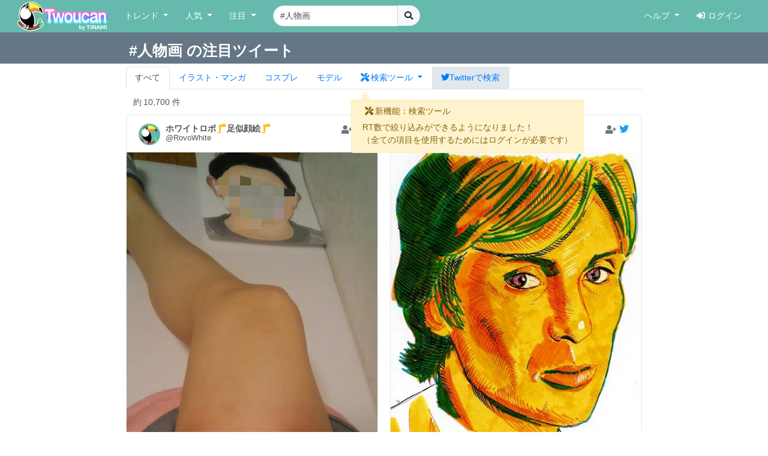

--- FILE ---
content_type: text/html; charset=UTF-8
request_url: https://twoucan.com/search?q=%23%E4%BA%BA%E7%89%A9%E7%94%BB
body_size: 18945
content:
<!DOCTYPE html>
<html lang="ja" prefix="og: https://ogp.me/ns#">
	<head>
		<meta charset="utf-8">
		<meta http-equiv="X-UA-Compatible" content="IE=edge">
		<meta name="viewport" content="width=device-width, initial-scale=1, minimum-scale=1">
		<meta name="description" content="Twitterで「#人物画」を含む約10,700件のファンアートをまとめて表示しています。 Twitterから人気のイラスト・マンガ・コスプレ・モデル・VTuber作品のみを検索できます！">
		<meta name="keywords" content="Twitter,Twoucan,Toucan,イラスト,マンガ,コスプレ,モデル,バーチャルYouTuber,VTuber,検索,まとめ">
		<meta name="author" content="TINAMI株式会社">
		        <!-- Twitter Card -->
                <meta name="twitter:card" content="summary">
                <meta name="twitter:site" content="@twoucan">
        <meta name="twitter:creator" content="@tinami_info">
        <meta property="og:url" content="https://twoucan.com/search?q=%23%E4%BA%BA%E7%89%A9%E7%94%BB" />
        <meta property="og:title" content="#人物画 のイラスト・マンガ・コスプレ・モデル作品 (10,700 件) - Twoucan">
        <meta property="og:description" content="Twitterで「#人物画」を含む約10,700件のファンアートをまとめて表示しています。 Twitterから人気のイラスト・マンガ・コスプレ・モデル・VTuber作品のみを検索できます！">
                <meta property="og:image" content="https://twoucan.com/images/icon_400.png">
        
	<!-- WebSite structured data -->
	<script type="application/ld+json">
        {
                "@context": "https://schema.org/",
                "@type": "WebSite",
                "name": "Twoucan",
                "url": "https://twoucan.com/"
        }
        </script>
		<link rel="icon" href="/images/favicon.ico">
		<link rel="icon" href="/images/icon_152.png" sizes="152x152" type="image/png">
		<link rel="apple-touch-icon" href="/images/icon_152.png" sizes="152x152">
		  <!-- Global site tag (gtag.js) - Google Analytics -->
<script async src="https://www.googletagmanager.com/gtag/js?id=G-PSQ0TLG8TQ"></script>
<script>
  window.dataLayer = window.dataLayer || [];
  function gtag(){dataLayer.push(arguments);}
  gtag('js', new Date());

  gtag('config', 'G-PSQ0TLG8TQ');
</script>
           		<title>#人物画 のイラスト・マンガ・コスプレ・モデル作品 (10,700 件) - Twoucan</title>

		<!-- Bootstrap core CSS -->
		<link rel="stylesheet" href="https://cdn.jsdelivr.net/npm/bootstrap@4.6.2/dist/css/bootstrap.min.css" integrity="sha384-xOolHFLEh07PJGoPkLv1IbcEPTNtaed2xpHsD9ESMhqIYd0nLMwNLD69Npy4HI+N" crossorigin="anonymous">

		<!-- Custom styles for this template -->
		<link href="/css/navbar-fixed-top.css" rel="stylesheet">

		<!-- Bootstrap core JavaScript -->
		<script src="https://cdn.jsdelivr.net/npm/jquery@3.5.1/dist/jquery.min.js"></script>
		<script src="https://cdn.jsdelivr.net/npm/popper.js@1.16.1/dist/umd/popper.min.js" integrity="sha384-9/reFTGAW83EW2RDu2S0VKaIzap3H66lZH81PoYlFhbGU+6BZp6G7niu735Sk7lN" crossorigin="anonymous"></script>
		<script src="https://cdn.jsdelivr.net/npm/bootstrap@4.6.2/dist/js/bootstrap.min.js" integrity="sha384-+sLIOodYLS7CIrQpBjl+C7nPvqq+FbNUBDunl/OZv93DB7Ln/533i8e/mZXLi/P+" crossorigin="anonymous"></script>

		<!-- IE10 viewport hack for Surface/desktop Windows 8 bug -->
		<script src="//maxcdn.bootstrapcdn.com/js/ie10-viewport-bug-workaround.js"></script>
		<!--  masonry -->
		<!--
		<script src="//cdnjs.cloudflare.com/ajax/libs/masonry/4.2.2/masonry.pkgd.min.js"></script>
		<script src="//cdnjs.cloudflare.com/ajax/libs/jquery.imagesloaded/4.1.4/imagesloaded.pkgd.min.js"></script>
		-->
		<script type="text/javascript">
		$(function() {
						if (window.matchMedia('(min-width: 769px)').matches) {
				$.ajax( { url: '/js/masonry.pkgd.min.js', dataType: 'script', cache: false, async: false } );
				$.ajax( { url: '/js/imagesloaded.pkgd.min.js', dataType: 'script', cache: false, async: false } );
			}

								} );
		</script>
		<script type="text/javascript" src="/js/theta.js?v=202306141518"></script>
		
		<!-- featherlight & detect_swipe for lightbox like popup gallery -->
		<script type="text/javascript" src="/js/jquery.detect_swipe.js"></script>
		<link rel="stylesheet" type="text/css" href="/css/featherlight.min.css" />
		<link rel="stylesheet" type="text/css" href="/css/featherlight.gallery.min.css" />
		<script type="text/javascript" src="/js/featherlight.js"></script>
		<script type="text/javascript" src="/js/featherlight.gallery.js"></script>
		
		<!-- font awesome -->
				<link rel="stylesheet" href="https://use.fontawesome.com/releases/v5.15.4/css/all.css" integrity="sha384-DyZ88mC6Up2uqS4h/KRgHuoeGwBcD4Ng9SiP4dIRy0EXTlnuz47vAwmeGwVChigm" crossorigin="anonymous" />
		
		<link rel="stylesheet" type="text/css" href="/css/theta.css?v=202301260015" />
		<link rel="stylesheet" type="text/css" href="/css/widget.css?v=202104151355" />
				
		<!-- bootstrap override -->
		<link rel="stylesheet" type="text/css" href="/css/bs-override.css?v=202209291240" />
				
														
							
										<script src="https://www.google.com/recaptcha/api.js?render=6LfT7KIaAAAAAH3oBIliB1nURY_12GHDLWDpW615"></script>
		
			</head>

	<body>
		
					<!-- Fixed navbar -->
		<nav class="navbar navbar-expand-lg navbar-default fixed-top">
			<div class="container-fluid">
				<div class="mx-left navbar-sp-left">
					<button class="navbar-toggler align-top navbar-sp-hamburger" type="button" data-toggle="collapse" data-target="#navbarCollapse" aria-controls="navbarCollapse" aria-expanded="false" aria-label="Toggle navigation">
						<span class="navbar-toggler-icon"></span>
					</button>
					<a class="navbar-brand d-none d-md-inline-block" href="/" title="Twoucan"></a>
				</div>
								<div class="navbar-sp-brand d-sm-inline-block d-md-none">
					<a class="navbar-brand" href="/" title="Twoucan" style="margin-right:0;"></a>
				</div>
				<div class="collapse navbar-collapse" id="navbarCollapse">
					<ul class="navbar-nav mr-auto">
												<li class="nav-item dropdown">
							<a href="#" class="nav-link dropdown-toggle" data-toggle="dropdown" role="button" aria-haspopup="true" aria-expanded="false">トレンド&nbsp;<span class="caret"></span></a>
							<div class="dropdown-menu">
								<a class="dropdown-item" href="/trend">デイリー</a>
								<a class="dropdown-item" href="/trend/vtuber">VTuber</a>
								<div class="dropdown-divider"></div>
									<a class="dropdown-item" href="/trend/onedraw">ワンドロ</a>
								<a class="dropdown-item" href="/trend/tagcloud">タグクラウド</a>
							</div>
						</li>

						<li class="nav-item dropdown">
							<a href="#" class="nav-link dropdown-toggle" data-toggle="dropdown" role="button" aria-haspopup="true" aria-expanded="false">人気&nbsp;<span class="caret"></span></a>
							<div class="dropdown-menu">
								<a class="dropdown-item" href="/hot">イラスト・マンガ</a>
								<a class="dropdown-item" href="/hot/cosplay">コスプレ</a>
								<a class="dropdown-item" href="/hot/model">モデル</a>
															</div>
						</li>
					
						
						<li class="nav-item dropdown">
							<a href="#" class="nav-link dropdown-toggle" data-toggle="dropdown" role="button" aria-haspopup="true" aria-expanded="false">注目&nbsp;<span class="caret"></span></a>
							<div class="dropdown-menu">
								<a class="dropdown-item" href="/spotlight">イラスト・マンガ</a>
								<a class="dropdown-item" href="/spotlight/cosplay">コスプレ</a>
								<a class="dropdown-item" href="/spotlight/model">モデル</a>
								<div class="dropdown-divider"></div>
								<a class="dropdown-item" href="/spotlight/vtuber">VTuber</a>
																					</div>
						</li>

						
																									
						<form class="form-inline navbar-left navbar-search d-none d-lg-block" name="navbar-search" action="/search" method="get">
							<div class="input-group">
								<input type="search" class="form-control input-search" placeholder="キーワード検索" name="q" value="#人物画" list="history" autocomplete="on">
								<datalist id="history"></datalist>
								<span class="input-group-btn">
									<button type="submit" class="btn btn-light btn-do-search"><i class="fas fa-search"></i></button>
								</span>
								<input type="hidden" name="form_rt_threshold" value="0">
							</div>
						</form> <!-- /navbar-form -->
					</ul> <!-- /navbar-nav -->

					<ul class="navbar-nav navbar-right">
						<li class="nav-item dropdown">
							<a href="#" class="nav-link dropdown-toggle" data-toggle="dropdown" role="button" aria-haspopup="true" aria-expanded="false">ヘルプ&nbsp;<span class="caret"></span></a>
							<div class="dropdown-menu">
								<a class="dropdown-item" href="/help/first">はじめに</a>
								<a class="dropdown-item" href="/help">使い方</a>
								<a class="dropdown-item" href="/help/faq">よくある質問</a>
								<a class="dropdown-item" href="https://twoucan.hateblo.jp/" target="_blank">運営ブログ</a>
																<div class="dropdown-divider"></div>
								<a class="dropdown-item" href="/help/disclaimer">免責事項</a>
								<a class="dropdown-item" href="http://corp.tinami.com/" target="_blank">運営会社</a>
								<div class="dropdown-divider"></div>
								<a class="dropdown-item" href="/help/support">お問い合わせ</a>
							</div>
						</li>

											<li class="nav-item navbar-login"><a class="nav-link" href="/login"><i class="fas fa-sign-in-alt mr5"></i>ログイン</a></li>
										</ul>
				</div>	<!-- /navbar-collapse -->
			</div>	<!-- /container-fluid -->
		</nav>
				<div class="d-lg-none pos-extrasearch">
			<a class="nav-link btn-extrasearch" href="#" role="button" data-toggle="collapse" data-target="#nav-extrasearch" aria-controls="nav-extrasearch"><i class="fas fa-search"></i></span></a>
			<datalist id="history"></datalist>
		</div>
				      <div class="navbar-default collapse" id="nav-extrasearch">
      <form class="form-inline navbar-left navbar-search" name="navbar-search" action="/search" method="get">
        <div class="input-group">
          <input type="search" class="form-control input-search" placeholder="キーワード検索" name="q" value="#人物画" list="history" autocomplete="on">
          <span class="input-group-btn">
            <button type="submit" class="btn btn-light btn-do-search"><i class="fas fa-search"></i></button>
          </span>
        </div>
      </form>
    </div>

			<div class="search-tab" data-q="人物画" data-genre="" data-tag="on" data-rt_threshold="0" data-max_page="5">
	<div class="search-title row bg-twitter-brand-dark">
		<div class="col-12">
			<div class="container container-search d-flex justify-content-between align-items-center">
				<h3>#人物画 の注目ツイート</h3>
				<div>
														</div>
			</div>
		</div>
	</div>
	<div class="container container-search search-nav">
		<ul class="nav nav-tabs">
			<li class="nav-item"><a href="/search?q=%23%E4%BA%BA%E7%89%A9%E7%94%BB" class="nav-link active">すべて</a></li>
			<li class="nav-item"><a href="/search?q=%23%E4%BA%BA%E7%89%A9%E7%94%BB&id=1" class="nav-link"><span class="d-inline d-md-none"><img src="/images/Icon_il.png" srcset="/images/Icon_il.png 1x, /images/ICON_BIG/Icon_il.png 2x" class="il" title="イラスト"></span><span class="d-none d-md-inline">イラスト・マンガ</span></a></li>
			<li class="nav-item"><a href="/search?q=%23%E4%BA%BA%E7%89%A9%E7%94%BB&id=2" class="nav-link"><span class="d-inline d-md-none"><img src="/images/Icon_cp.png" srcset="/images/Icon_cp.png 1x, /images/ICON_BIG/Icon_cp.png 2x" class="cp" title="コスプレ"></span><span class="d-none d-md-inline">コスプレ</span></a></li>
			<li class="nav-item"><a href="/search?q=%23%E4%BA%BA%E7%89%A9%E7%94%BB&id=3" class="nav-link"><span class="d-inline d-md-none"><img src="/images/Icon_mo.png" srcset="/images/Icon_mo.png 1x, /images/ICON_BIG/Icon_mo.png 2x" class="mo" title="モデル"></span><span class="d-none d-md-inline">モデル</span></a></li>
			<li class="nav-item">
				<a class="nav-link nav-item dropdown-toggle tab-searchtool" data-toggle="dropdown" href="#" role="button" aria-haspopup="true" aria-expanded="false">
					<span class="d-none v-verysmall"><i class="fas fa-tools"></i></span>
					<span class="d-inline d-md-none v-small"><i class="fas fa-tools"></i></span>
					<span class="d-none d-md-inline v-large"><i class="fas fa-tools mr-1"></i>検索ツール</span>
				</a>
				<div class="dropdown-menu">
					<span class="dropdown-item text-bold">RT数による絞り込み</span>
					<div class="dropdown-divider"></div>
					<a class="dropdown-item active" href="/search?q=%23%E4%BA%BA%E7%89%A9%E7%94%BB&&rt_threshold=0">すべて</a>
								<a class="dropdown-item" href="/search?q=%23%E4%BA%BA%E7%89%A9%E7%94%BB&rt_threshold=20">20以上を表示</a>
					<a class="dropdown-item" href="/search?q=%23%E4%BA%BA%E7%89%A9%E7%94%BB&rt_threshold=100">100以上を表示</a>
					<a class="dropdown-item" href="/login?lock=1">500以上を表示<span class="ml-1 text-warning"><i class="fas fa-lock"></i></span></a>
					<a class="dropdown-item" href="/login?lock=1">1000以上を表示<span class="ml-1 text-warning"><i class="fas fa-lock"></i></span></a>
					<a class="dropdown-item" href="/login?lock=1">2000以上を表示<span class="ml-1 text-warning"><i class="fas fa-lock"></i></span></a>
								<div class="dropdown-divider d-block d-md-none"></div>
					<a class="dropdown-item d-inline d-md-none" href="https://twitter.com/search?f=images&q=%23%E4%BA%BA%E7%89%A9%E7%94%BB&src=typd" target="_blank"><i class="fab fa-twitter"></i>Twitterで検索</a>
				</div>
			</li>
			<li class="nav-item bg-twitter-brand d-none d-md-inline"><a href="https://twitter.com/search?f=images&q=%23%E4%BA%BA%E7%89%A9%E7%94%BB&src=typd" class="nav-link" target="_blank"><i class="fab fa-twitter"></i><span class="d-none d-md-inline">Twitterで検索</span></a></li>
		</ul>
	</div>
</div> <!-- /search-tab -->

<div class="alert alert-warning d-none position-absolute alert-searchtool" style="z-index:90;" role="alert">
	<h6 class="alert-heading"><span class="mx-1"><i class="fas fa-tools"></i></span>新機能：検索ツール</h6>
	<div>RT数で絞り込みができるようになりました！
	<br /><span class="text-small mt-2">（全ての項目を使用するためにはログインが必要です）</span>	</div>
	<svg width="16" height="16" class="position-absolute tri-searchtool" style="z-index:90;">
    	<path d="M8 0 L0 16 L16 16 Z" style="fill:#fff3cd"></path>
	</svg>
</div>
<script>$(function() { 
	$('.dropdown-toggle').dropdown(); 
	let ww = $(window).width();
	if (ww <= 320) {
		$('.v-small').removeClass('d-inline').addClass('d-none');
		$('.v-verysmall').removeClass('d-none').addClass('d-inline');
		$('.tab-searchtool').css('padding-left', 0);
	}
} );</script>
		
	
	<div class="container">			 	 
<div class="text-left mt10 ml-4" style="min-height:20px;">
		<div class="row_count" data-rowcount="10700">
		約<span id="row_count_value" class="mx-1">10,700 件</span>
	</div>
	</div>
<div id="thumbnails">
		<div class="thumb twitter-widget" id="media-1694124836480803319" data-id="1694124836480803319" data-real="1694124836480803319" data-uid="1067310500088700928" data-setp="0"
	 >
	<div class="tw-container">
		<div class="tw-tweet">
			<div class="tw-header">
				<a class="tw-profile-avatar u-linkBlend" href="/profile/RovoWhite" target="_blank">
					<img class="tw-avatar" src="https://pbs.twimg.com/profile_images/1547088049162850304/09Of6csM_normal.jpg"
						onerror="this.onerror=null;this.src='/images/icon_152.png';">
				</a>
				<div class="tw-profile u-linkBlend">
					<div class="tw-profile-container">
						<a class="tw-profile-link u-linkBlend" href="/profile/RovoWhite" target="_blank">
							<span class="tw-profile-name">
								<span class="tw-profile-name-text" title="ホワイトロボ🦵足似顔絵🦵">ホワイトロボ🦵足似顔絵🦵</span>
							</span>
						</a>
						<a class="tw-profile-link u-linkBlend" href="https://twitter.com/RovoWhite" target="_blank">
							<span class="tw-profile-screen-text" title="@RovoWhite">@RovoWhite</span>
						</a>
					</div>
				</div>
				<div class="Tweet-brand">
									<a href="#" title="ログインするとお気に入りに追加できます" class="account-favorite text-muted disabled"><i class="fas fa-user-plus"></i></a>
									<a href="https://twitter.com/RovoWhite/status/1694124836480803319" title="View on twitter" target="_blank">
						<span class="FollowButton-bird">
							<div class="Icon Icon-twitter"></div>
						</span>
					</a>
				</div>
			</div>
		</div>

		<article>
			<div class="tw-media">
				<div class="tw-media-width">
					<div class="tw-media-container" style="padding-bottom: 181.27%;">
						<a href="https://pbs.twimg.com/media/F4K9j4IaYAA7Zf7.jpg" class="tw-media-asset">
							<img class="tw-image" 								src="https://pbs.twimg.com/media/F4K9j4IaYAA7Zf7.jpg:medium" width="662" height="1200" 
								onerror="this.onerror=null;catchImgError.call(this,'1694124836480803319');">
						</a>
					</div>
				</div>
			</div>
		</article>

		<div class="tw-tweet">
			<blockquote class="Tweet" cite="https://twitter.com/RovoWhite/status/1694124836480803319">
				<div class="tw-body">
					<div class="tw-actions-set clearfix">
						<ul class="tw-actions">
							<li class="tw-action">
								<a class="tw-action-item tw-action-intent" title="Reply" href="https://twitter.com/intent/tweet?in_reply_to=1694124836480803319&related=twoucan,tinami_info" data-id="1694124836480803319">
									<i class="Icon far fa-comment"></i>
								</a>
							</li>
							<li class="tw-action">
								<a class="tw-action-item tw-action-intent" title="Retweet" href="https://twitter.com/intent/retweet?tweet_id=1694124836480803319&related=twoucan,tinami_info" data-id="1694124836480803319">
									<i class="Icon fas fa-retweet"></i>
									<span class="tw-action-stat">0</span>
								</a>
							</li>
							<li class="tw-action">
								<a class="tw-action-item tw-action-intent" title="Like" href="https://twitter.com/intent/like?tweet_id=1694124836480803319&related=twoucan,tinami_info" data-id="1694124836480803319">
									<i class="Icon far fa-heart"></i>
									<span class="tw-action-stat">7</span>
								</a>
							</li>
							<li class="tw-action">
																							<a href="#" title="ログインするとブックマークに登録できます" class="tw-action-item account-bookmark text-muted disabled"><i class="Icon far fa-bookmark"></i></a>
																						</li>
													</ul>

						<div class="tw-thumbnail-container">
							<ul class="tw-thumbails">
															<li class="tw-thumbnail">
									<a href="https://pbs.twimg.com/media/F4K9j4IaYAA7Zf7.jpg" data-width="1048" data-height="1899" class="popup" style="display: block;">
										<img class="img-popup-thumb lazyload" src="https://pbs.twimg.com/media/F4K9j4IaYAA7Zf7.jpg:thumb" data-media="https://pbs.twimg.com/media/F4K9j4IaYAA7Zf7.jpg" loading="lazy"
											onerror="this.onerror=null;catchImgError.call(this,'1694124836480803319');" />
									</a>
								</li>
														</ul>
						</div>
					</div>

					<p class="tw-text">\💡🦵足似顔絵クイズ 🦵💡/ 一体誰を描いたでしょうか??  <a href='/search?q=%23%E4%BC%BC%E9%A1%94%E7%B5%B5' target='_blank'>#似顔絵</a> <a href='/search?q=%23%E3%82%A4%E3%83%A9%E3%82%B9%E3%83%88' target='_blank'>#イラスト</a> <a href='/search?q=%23%E8%B6%B3' target='_blank'>#足</a> <a href='/search?q=%23illustration' target='_blank'>#illustration</a> <a href='/search?q=%23illust' target='_blank'>#illust</a> <a href='/search?q=%23%E3%82%AF%E3%82%A4%E3%82%BA' target='_blank'>#クイズ</a> <a href='/search?q=%23art' target='_blank'>#art</a> <a href='/search?q=%23artwork' target='_blank'>#artwork</a> <a href='/search?q=%23%E3%82%A2%E3%83%BC%E3%83%88' target='_blank'>#アート</a> <a href='/search?q=%23%E4%BA%BA%E7%89%A9%E7%94%BB' target='_blank'>#人物画</a> <a href='/search?q=%23%E3%82%A2%E3%83%8A%E3%83%AD%E3%82%B0%E7%94%BB' target='_blank'>#アナログ画</a> <a href='/search?q=%23%E7%B5%B5' target='_blank'>#絵</a> <a href='/search?q=%23drawing' target='_blank'>#drawing</a> <a href='/search?q=%23%E3%82%A2%E3%83%8A%E3%83%AD%E3%82%B0%E7%B5%B5' target='_blank'>#アナログ絵</a> <a href='/search?q=%23%E3%82%A2%E3%83%8A%E3%83%AD%E3%82%B0%E3%82%A4%E3%83%A9%E3%82%B9%E3%83%88' target='_blank'>#アナログイラスト</a>  <a href='/search?q=%23%E7%B5%B5%E6%8F%8F%E3%81%8D%E3%81%95%E3%82%93%E3%81%A8%E7%B9%8B%E3%81%8C%E3%82%8A%E3%81%9F%E3%81%84' target='_blank'>#絵描きさんと繋がりたい</a> <a href='/search?q=%23%E8%8A%B8%E8%A1%93' target='_blank'>#芸術</a></p>

					<div class="tw-metadata-set">
						<div class="tw-genre-icon">
																					<span class="genre-icon"><img src="/images/Icon_il.png" srcset="/images/Icon_il.png 1x, /images/ICON_BIG/Icon_il.png 2x" title="イラスト" class="il"></span>																									</div>
						<div class="tw-metadata">
														<a href="#" class="btn btn-link button-user-report" data-id="1" data-toggle="modal" data-target="#userReportModal" title="運営に報告"><i class="fas fa-exclamation-circle"></i></a>
														<a href="https://twitter.com/RovoWhite/status/1694124836480803319" class="u-linkBlend permalink" target="_blank">
								<time datetime="2023-08-23T08:10:10+0900">23/08/23 08:10</time>
							</a>
						</div>
					</div>
				</div>
			</blockquote>
		</div>
	</div>
</div>
			<div class="thumb twitter-widget" id="media-1693739686974689492" data-id="1693748187000180851" data-real="1693739686974689492" data-uid="1551269679007551488" data-setp="0"
	 >
	<div class="tw-container">
		<div class="tw-tweet">
			<div class="tw-header">
				<a class="tw-profile-avatar u-linkBlend" href="/profile/yoruizhang" target="_blank">
					<img class="tw-avatar" src="https://pbs.twimg.com/profile_images/1667661007047761920/v5AY8sHL_normal.jpg"
						onerror="this.onerror=null;this.src='/images/icon_152.png';">
				</a>
				<div class="tw-profile u-linkBlend">
					<div class="tw-profile-container">
						<a class="tw-profile-link u-linkBlend" href="/profile/yoruizhang" target="_blank">
							<span class="tw-profile-name">
								<span class="tw-profile-name-text" title="Ikuzui Zhang @相互フォロー">Ikuzui Zhang @相互フォロー</span>
							</span>
						</a>
						<a class="tw-profile-link u-linkBlend" href="https://twitter.com/yoruizhang" target="_blank">
							<span class="tw-profile-screen-text" title="@yoruizhang">@yoruizhang</span>
						</a>
					</div>
				</div>
				<div class="Tweet-brand">
									<a href="#" title="ログインするとお気に入りに追加できます" class="account-favorite text-muted disabled"><i class="fas fa-user-plus"></i></a>
									<a href="https://twitter.com/yoruizhang/status/1693739686974689492" title="View on twitter" target="_blank">
						<span class="FollowButton-bird">
							<div class="Icon Icon-twitter"></div>
						</span>
					</a>
				</div>
			</div>
		</div>

		<article>
			<div class="tw-media">
				<div class="tw-media-width">
					<div class="tw-media-container" style="padding-bottom: 149.78%;">
						<a href="https://pbs.twimg.com/media/F4FfPZsbkAMc7tU.jpg" class="tw-media-asset">
							<img class="tw-image" 								src="https://pbs.twimg.com/media/F4FfPZsbkAMc7tU.jpg:small" width="454" height="680" 
								onerror="this.onerror=null;catchImgError.call(this,'1693739686974689492');">
						</a>
					</div>
				</div>
			</div>
		</article>

		<div class="tw-tweet">
			<blockquote class="Tweet" cite="https://twitter.com/yoruizhang/status/1693739686974689492">
				<div class="tw-body">
					<div class="tw-actions-set clearfix">
						<ul class="tw-actions">
							<li class="tw-action">
								<a class="tw-action-item tw-action-intent" title="Reply" href="https://twitter.com/intent/tweet?in_reply_to=1693739686974689492&related=twoucan,tinami_info" data-id="1693739686974689492">
									<i class="Icon far fa-comment"></i>
								</a>
							</li>
							<li class="tw-action">
								<a class="tw-action-item tw-action-intent" title="Retweet" href="https://twitter.com/intent/retweet?tweet_id=1693739686974689492&related=twoucan,tinami_info" data-id="1693739686974689492">
									<i class="Icon fas fa-retweet"></i>
									<span class="tw-action-stat">4</span>
								</a>
							</li>
							<li class="tw-action">
								<a class="tw-action-item tw-action-intent" title="Like" href="https://twitter.com/intent/like?tweet_id=1693739686974689492&related=twoucan,tinami_info" data-id="1693739686974689492">
									<i class="Icon far fa-heart"></i>
									<span class="tw-action-stat">22</span>
								</a>
							</li>
							<li class="tw-action">
																							<a href="#" title="ログインするとブックマークに登録できます" class="tw-action-item account-bookmark text-muted disabled"><i class="Icon far fa-bookmark"></i></a>
																						</li>
													</ul>

						<div class="tw-thumbnail-container">
							<ul class="tw-thumbails">
															<li class="tw-thumbnail">
									<a href="https://pbs.twimg.com/media/F4FfPZsbkAMc7tU.jpg" data-width="1001" data-height="1500" class="popup" style="display: block;">
										<img class="img-popup-thumb lazyload" src="https://pbs.twimg.com/media/F4FfPZsbkAMc7tU.jpg:thumb" data-media="https://pbs.twimg.com/media/F4FfPZsbkAMc7tU.jpg" loading="lazy"
											onerror="this.onerror=null;catchImgError.call(this,'1693739686974689492');" />
									</a>
								</li>
														</ul>
						</div>
					</div>

					<p class="tw-text">キリアン・マーフィー   <a href='/search?q=%23%E7%B5%B5%E6%8F%8F%E3%81%8D%E3%81%95%E3%82%93%E3%83%95%E3%82%A9%E3%83%AD%E3%83%90' target='_blank'>#絵描きさんフォロバ</a> <a href='/search?q=%23%E7%B5%B5%E6%8F%8F%E3%81%8D%E3%81%95%E3%82%93%E3%81%A8%E7%B9%8B%E3%81%8C%E3%82%8A%E3%81%9F%E3%81%84' target='_blank'>#絵描きさんと繋がりたい</a> <a href='/search?q=%23%E3%83%9F%E3%83%AA%E3%83%9A%E3%83%B3' target='_blank'>#ミリペン</a> <a href='/search?q=%23%E3%83%9E%E3%83%BC%E3%82%AB%E3%83%BC%E3%83%9A%E3%83%B3' target='_blank'>#マーカーペン</a> <a href='/search?q=%23%E3%82%A4%E3%83%A9%E3%82%B9%E3%83%88%E5%A5%BD%E3%81%8D%E3%81%AA%E4%BA%BA%E3%81%A8%E7%B9%8B%E3%81%8C%E3%82%8A%E3%81%9F%E3%81%84' target='_blank'>#イラスト好きな人と繋がりたい</a> <a href='/search?q=%23%E4%BA%BA%E7%89%A9%E7%94%BB' target='_blank'>#人物画</a> <a href='/search?q=%23%E3%83%A0%E3%83%BC%E3%82%B5%E3%82%A4' target='_blank'>#ムーサイ</a> <a href='/search?q=%23%E6%8B%A1%E6%95%A3%E5%B8%8C%E6%9C%9B' target='_blank'>#拡散希望</a> <a href='/search?q=%23%E8%8A%B8%E8%A1%93%E5%90%8C%E7%9B%9F' target='_blank'>#芸術同盟</a></p>

					<div class="tw-metadata-set">
						<div class="tw-genre-icon">
																					<span class="genre-icon"><img src="/images/Icon_il.png" srcset="/images/Icon_il.png 1x, /images/ICON_BIG/Icon_il.png 2x" title="イラスト" class="il"></span>																									</div>
						<div class="tw-metadata">
														<a href="#" class="btn btn-link button-user-report" data-id="1" data-toggle="modal" data-target="#userReportModal" title="運営に報告"><i class="fas fa-exclamation-circle"></i></a>
														<a href="https://twitter.com/yoruizhang/status/1693739686974689492" class="u-linkBlend permalink" target="_blank">
								<time datetime="2023-08-22T06:39:44+0900">23/08/22 06:39</time>
							</a>
						</div>
					</div>
				</div>
			</blockquote>
		</div>
	</div>
</div>
			<div class="thumb twitter-widget" id="media-1693604965116485947" data-id="1693604965116485947" data-real="1693604965116485947" data-uid="918736846531698688" data-setp="0"
	 >
	<div class="tw-container">
		<div class="tw-tweet">
			<div class="tw-header">
				<a class="tw-profile-avatar u-linkBlend" href="/profile/odahiro048" target="_blank">
					<img class="tw-avatar" src="https://pbs.twimg.com/profile_images/1470183816740233222/p3Ue3QVn_normal.jpg"
						onerror="this.onerror=null;this.src='/images/icon_152.png';">
				</a>
				<div class="tw-profile u-linkBlend">
					<div class="tw-profile-container">
						<a class="tw-profile-link u-linkBlend" href="/profile/odahiro048" target="_blank">
							<span class="tw-profile-name">
								<span class="tw-profile-name-text" title="無意識/Subconsciousness">無意識/Subconsciousness</span>
							</span>
						</a>
						<a class="tw-profile-link u-linkBlend" href="https://twitter.com/odahiro048" target="_blank">
							<span class="tw-profile-screen-text" title="@odahiro048">@odahiro048</span>
						</a>
					</div>
				</div>
				<div class="Tweet-brand">
									<a href="#" title="ログインするとお気に入りに追加できます" class="account-favorite text-muted disabled"><i class="fas fa-user-plus"></i></a>
									<a href="https://twitter.com/odahiro048/status/1693604965116485947" title="View on twitter" target="_blank">
						<span class="FollowButton-bird">
							<div class="Icon Icon-twitter"></div>
						</span>
					</a>
				</div>
			</div>
		</div>

		<article>
			<div class="tw-media">
				<div class="tw-media-width">
					<div class="tw-media-container" style="padding-bottom: 133.33%;">
						<a href="https://pbs.twimg.com/media/F4DknQ0bEAAcyD0.jpg" class="tw-media-asset">
							<img class="tw-image" 								src="https://pbs.twimg.com/media/F4DknQ0bEAAcyD0.jpg:small" width="510" height="680" 
								onerror="this.onerror=null;catchImgError.call(this,'1693604965116485947');">
						</a>
					</div>
				</div>
			</div>
		</article>

		<div class="tw-tweet">
			<blockquote class="Tweet" cite="https://twitter.com/odahiro048/status/1693604965116485947">
				<div class="tw-body">
					<div class="tw-actions-set clearfix">
						<ul class="tw-actions">
							<li class="tw-action">
								<a class="tw-action-item tw-action-intent" title="Reply" href="https://twitter.com/intent/tweet?in_reply_to=1693604965116485947&related=twoucan,tinami_info" data-id="1693604965116485947">
									<i class="Icon far fa-comment"></i>
								</a>
							</li>
							<li class="tw-action">
								<a class="tw-action-item tw-action-intent" title="Retweet" href="https://twitter.com/intent/retweet?tweet_id=1693604965116485947&related=twoucan,tinami_info" data-id="1693604965116485947">
									<i class="Icon fas fa-retweet"></i>
									<span class="tw-action-stat">0</span>
								</a>
							</li>
							<li class="tw-action">
								<a class="tw-action-item tw-action-intent" title="Like" href="https://twitter.com/intent/like?tweet_id=1693604965116485947&related=twoucan,tinami_info" data-id="1693604965116485947">
									<i class="Icon far fa-heart"></i>
									<span class="tw-action-stat">4</span>
								</a>
							</li>
							<li class="tw-action">
																							<a href="#" title="ログインするとブックマークに登録できます" class="tw-action-item account-bookmark text-muted disabled"><i class="Icon far fa-bookmark"></i></a>
																						</li>
													</ul>

						<div class="tw-thumbnail-container">
							<ul class="tw-thumbails">
															<li class="tw-thumbnail">
									<a href="https://pbs.twimg.com/media/F4DknQ0bEAAcyD0.jpg" data-width="768" data-height="1024" class="popup" style="display: block;">
										<img class="img-popup-thumb lazyload" src="https://pbs.twimg.com/media/F4DknQ0bEAAcyD0.jpg:thumb" data-media="https://pbs.twimg.com/media/F4DknQ0bEAAcyD0.jpg" loading="lazy"
											onerror="this.onerror=null;catchImgError.call(this,'1693604965116485947');" />
									</a>
								</li>
														</ul>
						</div>
					</div>

					<p class="tw-text"><a href='/search?q=%23%E3%82%A4%E3%83%A9%E3%82%B9%E3%83%88' target='_blank'>#イラスト</a>　<a href='/search?q=%23%E4%BA%BA%E7%89%A9%E7%94%BB' target='_blank'>#人物画</a>　<a href='/search?q=%23%E3%83%9A%E3%83%B3%E7%94%BB' target='_blank'>#ペン画</a>　 <a href='/search?q=%23%E4%B8%80%E6%97%A5%E4%B8%80%E7%B5%B5' target='_blank'>#一日一絵</a>　<a href='/search?q=%23drawing' target='_blank'>#drawing</a> <a href='/search?q=%23drawingoftheday' target='_blank'>#drawingoftheday</a> <a href='/search?q=%23illustration' target='_blank'>#illustration</a> <a href='/search?q=%23portrait' target='_blank'>#portrait</a> <a href='/search?q=%23watercolorpainting' target='_blank'>#watercolorpainting</a>  <a href='/search?q=%23%E6%B0%B4%E5%BD%A9%E7%94%BB' target='_blank'>#水彩画</a>　<a href='/search?q=%23%E3%82%A2%E3%82%AF%E3%83%AA%E3%83%AB' target='_blank'>#アクリル</a>　<a href='/search?q=%23acrilic_colors' target='_blank'>#acrilic_colors</a></p>

					<div class="tw-metadata-set">
						<div class="tw-genre-icon">
																					<span class="genre-icon"><img src="/images/Icon_il.png" srcset="/images/Icon_il.png 1x, /images/ICON_BIG/Icon_il.png 2x" title="イラスト" class="il"></span>																									</div>
						<div class="tw-metadata">
														<a href="#" class="btn btn-link button-user-report" data-id="1" data-toggle="modal" data-target="#userReportModal" title="運営に報告"><i class="fas fa-exclamation-circle"></i></a>
														<a href="https://twitter.com/odahiro048/status/1693604965116485947" class="u-linkBlend permalink" target="_blank">
								<time datetime="2023-08-21T21:44:23+0900">23/08/21 21:44</time>
							</a>
						</div>
					</div>
				</div>
			</blockquote>
		</div>
	</div>
</div>
			<div class="thumb twitter-widget" id="media-1693576066382938222" data-id="1693576066382938222" data-real="1693576066382938222" data-uid="918736846531698688" data-setp="0"
	 >
	<div class="tw-container">
		<div class="tw-tweet">
			<div class="tw-header">
				<a class="tw-profile-avatar u-linkBlend" href="/profile/odahiro048" target="_blank">
					<img class="tw-avatar" src="https://pbs.twimg.com/profile_images/1470183816740233222/p3Ue3QVn_normal.jpg"
						onerror="this.onerror=null;this.src='/images/icon_152.png';">
				</a>
				<div class="tw-profile u-linkBlend">
					<div class="tw-profile-container">
						<a class="tw-profile-link u-linkBlend" href="/profile/odahiro048" target="_blank">
							<span class="tw-profile-name">
								<span class="tw-profile-name-text" title="無意識/Subconsciousness">無意識/Subconsciousness</span>
							</span>
						</a>
						<a class="tw-profile-link u-linkBlend" href="https://twitter.com/odahiro048" target="_blank">
							<span class="tw-profile-screen-text" title="@odahiro048">@odahiro048</span>
						</a>
					</div>
				</div>
				<div class="Tweet-brand">
									<a href="#" title="ログインするとお気に入りに追加できます" class="account-favorite text-muted disabled"><i class="fas fa-user-plus"></i></a>
									<a href="https://twitter.com/odahiro048/status/1693576066382938222" title="View on twitter" target="_blank">
						<span class="FollowButton-bird">
							<div class="Icon Icon-twitter"></div>
						</span>
					</a>
				</div>
			</div>
		</div>

		<article>
			<div class="tw-media">
				<div class="tw-media-width">
					<div class="tw-media-container" style="padding-bottom: 133.33%;">
						<a href="https://pbs.twimg.com/media/F4DKaKYasAAzHE3.jpg" class="tw-media-asset">
							<img class="tw-image lazyload"  loading="lazy"								src="https://pbs.twimg.com/media/F4DKaKYasAAzHE3.jpg:small" width="510" height="680" 
								onerror="this.onerror=null;catchImgError.call(this,'1693576066382938222');">
						</a>
					</div>
				</div>
			</div>
		</article>

		<div class="tw-tweet">
			<blockquote class="Tweet" cite="https://twitter.com/odahiro048/status/1693576066382938222">
				<div class="tw-body">
					<div class="tw-actions-set clearfix">
						<ul class="tw-actions">
							<li class="tw-action">
								<a class="tw-action-item tw-action-intent" title="Reply" href="https://twitter.com/intent/tweet?in_reply_to=1693576066382938222&related=twoucan,tinami_info" data-id="1693576066382938222">
									<i class="Icon far fa-comment"></i>
								</a>
							</li>
							<li class="tw-action">
								<a class="tw-action-item tw-action-intent" title="Retweet" href="https://twitter.com/intent/retweet?tweet_id=1693576066382938222&related=twoucan,tinami_info" data-id="1693576066382938222">
									<i class="Icon fas fa-retweet"></i>
									<span class="tw-action-stat">0</span>
								</a>
							</li>
							<li class="tw-action">
								<a class="tw-action-item tw-action-intent" title="Like" href="https://twitter.com/intent/like?tweet_id=1693576066382938222&related=twoucan,tinami_info" data-id="1693576066382938222">
									<i class="Icon far fa-heart"></i>
									<span class="tw-action-stat">1</span>
								</a>
							</li>
							<li class="tw-action">
																							<a href="#" title="ログインするとブックマークに登録できます" class="tw-action-item account-bookmark text-muted disabled"><i class="Icon far fa-bookmark"></i></a>
																						</li>
													</ul>

						<div class="tw-thumbnail-container">
							<ul class="tw-thumbails">
															<li class="tw-thumbnail">
									<a href="https://pbs.twimg.com/media/F4DKaKYasAAzHE3.jpg" data-width="1536" data-height="2048" class="popup" style="display: block;">
										<img class="img-popup-thumb lazyload" src="https://pbs.twimg.com/media/F4DKaKYasAAzHE3.jpg:thumb" data-media="https://pbs.twimg.com/media/F4DKaKYasAAzHE3.jpg" loading="lazy"
											onerror="this.onerror=null;catchImgError.call(this,'1693576066382938222');" />
									</a>
								</li>
														</ul>
						</div>
					</div>

					<p class="tw-text"><a href='/search?q=%23%E3%82%A4%E3%83%A9%E3%82%B9%E3%83%88' target='_blank'>#イラスト</a>　<a href='/search?q=%23%E4%BA%BA%E7%89%A9%E7%94%BB' target='_blank'>#人物画</a>　<a href='/search?q=%23%E3%83%9A%E3%83%B3%E7%94%BB' target='_blank'>#ペン画</a>　 <a href='/search?q=%23%E4%B8%80%E6%97%A5%E4%B8%80%E7%B5%B5' target='_blank'>#一日一絵</a>　<a href='/search?q=%23drawing' target='_blank'>#drawing</a> <a href='/search?q=%23drawingoftheday' target='_blank'>#drawingoftheday</a> <a href='/search?q=%23illustration' target='_blank'>#illustration</a> <a href='/search?q=%23portrait' target='_blank'>#portrait</a> <a href='/search?q=%23watercolorpainting' target='_blank'>#watercolorpainting</a>  <a href='/search?q=%23%E6%B0%B4%E5%BD%A9%E7%94%BB' target='_blank'>#水彩画</a>　<a href='/search?q=%23%E3%82%A2%E3%82%AF%E3%83%AA%E3%83%AB' target='_blank'>#アクリル</a>　<a href='/search?q=%23acrilic_colors' target='_blank'>#acrilic_colors</a></p>

					<div class="tw-metadata-set">
						<div class="tw-genre-icon">
																					<span class="genre-icon"><img src="/images/Icon_il.png" srcset="/images/Icon_il.png 1x, /images/ICON_BIG/Icon_il.png 2x" title="イラスト" class="il"></span>																									</div>
						<div class="tw-metadata">
														<a href="#" class="btn btn-link button-user-report" data-id="1" data-toggle="modal" data-target="#userReportModal" title="運営に報告"><i class="fas fa-exclamation-circle"></i></a>
														<a href="https://twitter.com/odahiro048/status/1693576066382938222" class="u-linkBlend permalink" target="_blank">
								<time datetime="2023-08-21T19:49:34+0900">23/08/21 19:49</time>
							</a>
						</div>
					</div>
				</div>
			</blockquote>
		</div>
	</div>
</div>
			<div class="thumb twitter-widget" id="media-1693575946832658685" data-id="1693575946832658685" data-real="1693575946832658685" data-uid="918736846531698688" data-setp="0"
	 >
	<div class="tw-container">
		<div class="tw-tweet">
			<div class="tw-header">
				<a class="tw-profile-avatar u-linkBlend" href="/profile/odahiro048" target="_blank">
					<img class="tw-avatar" src="https://pbs.twimg.com/profile_images/1470183816740233222/p3Ue3QVn_normal.jpg"
						onerror="this.onerror=null;this.src='/images/icon_152.png';">
				</a>
				<div class="tw-profile u-linkBlend">
					<div class="tw-profile-container">
						<a class="tw-profile-link u-linkBlend" href="/profile/odahiro048" target="_blank">
							<span class="tw-profile-name">
								<span class="tw-profile-name-text" title="無意識/Subconsciousness">無意識/Subconsciousness</span>
							</span>
						</a>
						<a class="tw-profile-link u-linkBlend" href="https://twitter.com/odahiro048" target="_blank">
							<span class="tw-profile-screen-text" title="@odahiro048">@odahiro048</span>
						</a>
					</div>
				</div>
				<div class="Tweet-brand">
									<a href="#" title="ログインするとお気に入りに追加できます" class="account-favorite text-muted disabled"><i class="fas fa-user-plus"></i></a>
									<a href="https://twitter.com/odahiro048/status/1693575946832658685" title="View on twitter" target="_blank">
						<span class="FollowButton-bird">
							<div class="Icon Icon-twitter"></div>
						</span>
					</a>
				</div>
			</div>
		</div>

		<article>
			<div class="tw-media">
				<div class="tw-media-width">
					<div class="tw-media-container" style="padding-bottom: 133.33%;">
						<a href="https://pbs.twimg.com/media/F4DJWBEaMAAhIyx.jpg" class="tw-media-asset">
							<img class="tw-image lazyload"  loading="lazy"								src="https://pbs.twimg.com/media/F4DJWBEaMAAhIyx.jpg:small" width="510" height="680" 
								onerror="this.onerror=null;catchImgError.call(this,'1693575946832658685');">
						</a>
					</div>
				</div>
			</div>
		</article>

		<div class="tw-tweet">
			<blockquote class="Tweet" cite="https://twitter.com/odahiro048/status/1693575946832658685">
				<div class="tw-body">
					<div class="tw-actions-set clearfix">
						<ul class="tw-actions">
							<li class="tw-action">
								<a class="tw-action-item tw-action-intent" title="Reply" href="https://twitter.com/intent/tweet?in_reply_to=1693575946832658685&related=twoucan,tinami_info" data-id="1693575946832658685">
									<i class="Icon far fa-comment"></i>
								</a>
							</li>
							<li class="tw-action">
								<a class="tw-action-item tw-action-intent" title="Retweet" href="https://twitter.com/intent/retweet?tweet_id=1693575946832658685&related=twoucan,tinami_info" data-id="1693575946832658685">
									<i class="Icon fas fa-retweet"></i>
									<span class="tw-action-stat">0</span>
								</a>
							</li>
							<li class="tw-action">
								<a class="tw-action-item tw-action-intent" title="Like" href="https://twitter.com/intent/like?tweet_id=1693575946832658685&related=twoucan,tinami_info" data-id="1693575946832658685">
									<i class="Icon far fa-heart"></i>
									<span class="tw-action-stat">2</span>
								</a>
							</li>
							<li class="tw-action">
																							<a href="#" title="ログインするとブックマークに登録できます" class="tw-action-item account-bookmark text-muted disabled"><i class="Icon far fa-bookmark"></i></a>
																						</li>
													</ul>

						<div class="tw-thumbnail-container">
							<ul class="tw-thumbails">
															<li class="tw-thumbnail">
									<a href="https://pbs.twimg.com/media/F4DJWBEaMAAhIyx.jpg" data-width="768" data-height="1024" class="popup" style="display: block;">
										<img class="img-popup-thumb lazyload" src="https://pbs.twimg.com/media/F4DJWBEaMAAhIyx.jpg:thumb" data-media="https://pbs.twimg.com/media/F4DJWBEaMAAhIyx.jpg" loading="lazy"
											onerror="this.onerror=null;catchImgError.call(this,'1693575946832658685');" />
									</a>
								</li>
														</ul>
						</div>
					</div>

					<p class="tw-text"><a href='/search?q=%23%E3%82%A4%E3%83%A9%E3%82%B9%E3%83%88' target='_blank'>#イラスト</a>　<a href='/search?q=%23%E4%BA%BA%E7%89%A9%E7%94%BB' target='_blank'>#人物画</a>　<a href='/search?q=%23%E3%83%9A%E3%83%B3%E7%94%BB' target='_blank'>#ペン画</a>　 <a href='/search?q=%23%E4%B8%80%E6%97%A5%E4%B8%80%E7%B5%B5' target='_blank'>#一日一絵</a>　<a href='/search?q=%23drawing' target='_blank'>#drawing</a> <a href='/search?q=%23drawingoftheday' target='_blank'>#drawingoftheday</a> <a href='/search?q=%23illustration' target='_blank'>#illustration</a> <a href='/search?q=%23portrait' target='_blank'>#portrait</a> <a href='/search?q=%23watercolorpainting' target='_blank'>#watercolorpainting</a>  <a href='/search?q=%23%E6%B0%B4%E5%BD%A9%E7%94%BB' target='_blank'>#水彩画</a>　<a href='/search?q=%23%E3%82%A2%E3%82%AF%E3%83%AA%E3%83%AB' target='_blank'>#アクリル</a>　<a href='/search?q=%23acrilic_colors' target='_blank'>#acrilic_colors</a></p>

					<div class="tw-metadata-set">
						<div class="tw-genre-icon">
																					<span class="genre-icon"><img src="/images/Icon_il.png" srcset="/images/Icon_il.png 1x, /images/ICON_BIG/Icon_il.png 2x" title="イラスト" class="il"></span>																									</div>
						<div class="tw-metadata">
														<a href="#" class="btn btn-link button-user-report" data-id="1" data-toggle="modal" data-target="#userReportModal" title="運営に報告"><i class="fas fa-exclamation-circle"></i></a>
														<a href="https://twitter.com/odahiro048/status/1693575946832658685" class="u-linkBlend permalink" target="_blank">
								<time datetime="2023-08-21T19:49:05+0900">23/08/21 19:49</time>
							</a>
						</div>
					</div>
				</div>
			</blockquote>
		</div>
	</div>
</div>
			<div class="thumb twitter-widget" id="media-1693534830188015863" data-id="1693538634702663864" data-real="1693534830188015863" data-uid="1327020861719601152" data-setp="0"
	 >
	<div class="tw-container">
		<div class="tw-tweet">
			<div class="tw-header">
				<a class="tw-profile-avatar u-linkBlend" href="/profile/tamiyasai" target="_blank">
					<img class="tw-avatar" src="https://pbs.twimg.com/profile_images/1327023245938200577/wgok05Jt_normal.jpg"
						onerror="this.onerror=null;this.src='/images/icon_152.png';">
				</a>
				<div class="tw-profile u-linkBlend">
					<div class="tw-profile-container">
						<a class="tw-profile-link u-linkBlend" href="/profile/tamiyasai" target="_blank">
							<span class="tw-profile-name">
								<span class="tw-profile-name-text" title="田宮彩　Sai Tamiya">田宮彩　Sai Tamiya</span>
							</span>
						</a>
						<a class="tw-profile-link u-linkBlend" href="https://twitter.com/tamiyasai" target="_blank">
							<span class="tw-profile-screen-text" title="@tamiyasai">@tamiyasai</span>
						</a>
					</div>
				</div>
				<div class="Tweet-brand">
									<a href="#" title="ログインするとお気に入りに追加できます" class="account-favorite text-muted disabled"><i class="fas fa-user-plus"></i></a>
									<a href="https://twitter.com/tamiyasai/status/1693534830188015863" title="View on twitter" target="_blank">
						<span class="FollowButton-bird">
							<div class="Icon Icon-twitter"></div>
						</span>
					</a>
				</div>
			</div>
		</div>

		<article>
			<div class="tw-media">
				<div class="tw-media-width">
					<div class="tw-media-container" style="padding-bottom: 154.2%;">
						<a href="https://pbs.twimg.com/media/F4Ck3nTbkAAIoHf.jpg" class="tw-media-asset">
							<img class="tw-image lazyload"  loading="lazy"								src="https://pbs.twimg.com/media/F4Ck3nTbkAAIoHf.jpg:small" width="441" height="680" 
								onerror="this.onerror=null;catchImgError.call(this,'1693534830188015863');">
						</a>
					</div>
				</div>
			</div>
		</article>

		<div class="tw-tweet">
			<blockquote class="Tweet" cite="https://twitter.com/tamiyasai/status/1693534830188015863">
				<div class="tw-body">
					<div class="tw-actions-set clearfix">
						<ul class="tw-actions">
							<li class="tw-action">
								<a class="tw-action-item tw-action-intent" title="Reply" href="https://twitter.com/intent/tweet?in_reply_to=1693534830188015863&related=twoucan,tinami_info" data-id="1693534830188015863">
									<i class="Icon far fa-comment"></i>
								</a>
							</li>
							<li class="tw-action">
								<a class="tw-action-item tw-action-intent" title="Retweet" href="https://twitter.com/intent/retweet?tweet_id=1693534830188015863&related=twoucan,tinami_info" data-id="1693534830188015863">
									<i class="Icon fas fa-retweet"></i>
									<span class="tw-action-stat">2</span>
								</a>
							</li>
							<li class="tw-action">
								<a class="tw-action-item tw-action-intent" title="Like" href="https://twitter.com/intent/like?tweet_id=1693534830188015863&related=twoucan,tinami_info" data-id="1693534830188015863">
									<i class="Icon far fa-heart"></i>
									<span class="tw-action-stat">9</span>
								</a>
							</li>
							<li class="tw-action">
																							<a href="#" title="ログインするとブックマークに登録できます" class="tw-action-item account-bookmark text-muted disabled"><i class="Icon far fa-bookmark"></i></a>
																						</li>
													</ul>

						<div class="tw-thumbnail-container">
							<ul class="tw-thumbails">
															<li class="tw-thumbnail">
									<a href="https://pbs.twimg.com/media/F4Ck3nTbkAAIoHf.jpg" data-width="584" data-height="900" class="popup" style="display: block;">
										<img class="img-popup-thumb lazyload" src="https://pbs.twimg.com/media/F4Ck3nTbkAAIoHf.jpg:thumb" data-media="https://pbs.twimg.com/media/F4Ck3nTbkAAIoHf.jpg" loading="lazy"
											onerror="this.onerror=null;catchImgError.call(this,'1693534830188015863');" />
									</a>
								</li>
															<li class="tw-thumbnail">
									<a href="https://pbs.twimg.com/media/F4Ck5uoaUAAPoie.jpg" data-width="900" data-height="900" class="popup" style="display: block;">
										<img class="img-popup-thumb lazyload" src="https://pbs.twimg.com/media/F4Ck5uoaUAAPoie.jpg:thumb" data-media="https://pbs.twimg.com/media/F4Ck5uoaUAAPoie.jpg" loading="lazy"
											onerror="this.onerror=null;catchImgError.call(this,'1693534830188015863');" />
									</a>
								</li>
														</ul>
						</div>
					</div>

					<p class="tw-text">「新鮮小説」２０２３年１０月号『やりちん？』（著・草凪優）小説挿絵を描きました。 <a href='/search?q=%23%E7%94%B0%E5%AE%AE%E5%BD%A9' target='_blank'>#田宮彩</a> <a href='/search?q=%23%E3%82%A4%E3%83%A9%E3%82%B9%E3%83%88%E3%83%AC%E3%83%BC%E3%82%B7%E3%83%A7%E3%83%B3' target='_blank'>#イラストレーション</a> <a href='/search?q=%23%E3%82%A4%E3%83%A9%E3%82%B9%E3%83%88%E3%83%AC%E3%83%BC%E3%82%BF%E3%83%BC' target='_blank'>#イラストレーター</a> <a href='/search?q=%23%E3%82%A4%E3%83%A9%E3%82%B9%E3%83%88' target='_blank'>#イラスト</a> <a href='/search?q=%23illustrator' target='_blank'>#illustrator</a> <a href='/search?q=%23illustration' target='_blank'>#illustration</a> <a href='/search?q=%23%E6%8C%BF%E7%B5%B5' target='_blank'>#挿絵</a> <a href='/search?q=%23%E6%8C%BF%E7%B5%B5%E7%94%BB%E5%AE%B6' target='_blank'>#挿絵画家</a> <a href='/search?q=%23%E6%8C%BF%E7%94%BB' target='_blank'>#挿画</a> <a href='/search?q=%23%E8%A3%85%E7%94%BB' target='_blank'>#装画</a> <a href='/search?q=%23%E5%AE%98%E8%83%BD%E5%B0%8F%E8%AA%AC' target='_blank'>#官能小説</a> <a href='/search?q=%23%E5%B0%8F%E8%AA%AC' target='_blank'>#小説</a> <a href='/search?q=%23novel' target='_blank'>#novel</a> <a href='/search?q=%23monochrome' target='_blank'>#monochrome</a> <a href='/search?q=%23art' target='_blank'>#art</a> <a href='/search?q=%23Japan' target='_blank'>#Japan</a> <a href='/search?q=%23%E7%BE%8E%E4%BA%BA%E7%94%BB' target='_blank'>#美人画</a> <a href='/search?q=%23%E4%BA%BA%E7%89%A9%E7%94%BB' target='_blank'>#人物画</a> <a href='/search?q=%23bijinga' target='_blank'>#bijinga</a> <a href='/search?q=%23%E3%83%A2%E3%83%8E%E3%82%AF%E3%83%AD' target='_blank'>#モノクロ</a></p>

					<div class="tw-metadata-set">
						<div class="tw-genre-icon">
																					<span class="genre-icon"><img src="/images/Icon_il.png" srcset="/images/Icon_il.png 1x, /images/ICON_BIG/Icon_il.png 2x" title="イラスト" class="il"></span>																									</div>
						<div class="tw-metadata">
														<a href="#" class="btn btn-link button-user-report" data-id="1" data-toggle="modal" data-target="#userReportModal" title="運営に報告"><i class="fas fa-exclamation-circle"></i></a>
														<a href="https://twitter.com/tamiyasai/status/1693534830188015863" class="u-linkBlend permalink" target="_blank">
								<time datetime="2023-08-21T17:05:42+0900">23/08/21 17:05</time>
							</a>
						</div>
					</div>
				</div>
			</blockquote>
		</div>
	</div>
</div>
			<div class="thumb twitter-widget" id="media-1693417061773668749" data-id="1693417061773668749" data-real="1693417061773668749" data-uid="1255482222565634052" data-setp="0"
	 >
	<div class="tw-container">
		<div class="tw-tweet">
			<div class="tw-header">
				<a class="tw-profile-avatar u-linkBlend" href="/profile/44ACVmdriiegyAD" target="_blank">
					<img class="tw-avatar" src="https://pbs.twimg.com/profile_images/1373127690480357381/8FDsrmMw_normal.jpg"
						onerror="this.onerror=null;this.src='/images/icon_152.png';">
				</a>
				<div class="tw-profile u-linkBlend">
					<div class="tw-profile-container">
						<a class="tw-profile-link u-linkBlend" href="/profile/44ACVmdriiegyAD" target="_blank">
							<span class="tw-profile-name">
								<span class="tw-profile-name-text" title="仁美">仁美</span>
							</span>
						</a>
						<a class="tw-profile-link u-linkBlend" href="https://twitter.com/44ACVmdriiegyAD" target="_blank">
							<span class="tw-profile-screen-text" title="@44ACVmdriiegyAD">@44ACVmdriiegyAD</span>
						</a>
					</div>
				</div>
				<div class="Tweet-brand">
									<a href="#" title="ログインするとお気に入りに追加できます" class="account-favorite text-muted disabled"><i class="fas fa-user-plus"></i></a>
									<a href="https://twitter.com/44ACVmdriiegyAD/status/1693417061773668749" title="View on twitter" target="_blank">
						<span class="FollowButton-bird">
							<div class="Icon Icon-twitter"></div>
						</span>
					</a>
				</div>
			</div>
		</div>

		<article>
			<div class="tw-media">
				<div class="tw-media-width">
					<div class="tw-media-container" style="padding-bottom: 137.93%;">
						<a href="https://pbs.twimg.com/media/F4A5VDcbAAAll-R.jpg" class="tw-media-asset">
							<img class="tw-image lazyload"  loading="lazy"								src="https://pbs.twimg.com/media/F4A5VDcbAAAll-R.jpg:small" width="493" height="680" 
								onerror="this.onerror=null;catchImgError.call(this,'1693417061773668749');">
						</a>
					</div>
				</div>
			</div>
		</article>

		<div class="tw-tweet">
			<blockquote class="Tweet" cite="https://twitter.com/44ACVmdriiegyAD/status/1693417061773668749">
				<div class="tw-body">
					<div class="tw-actions-set clearfix">
						<ul class="tw-actions">
							<li class="tw-action">
								<a class="tw-action-item tw-action-intent" title="Reply" href="https://twitter.com/intent/tweet?in_reply_to=1693417061773668749&related=twoucan,tinami_info" data-id="1693417061773668749">
									<i class="Icon far fa-comment"></i>
								</a>
							</li>
							<li class="tw-action">
								<a class="tw-action-item tw-action-intent" title="Retweet" href="https://twitter.com/intent/retweet?tweet_id=1693417061773668749&related=twoucan,tinami_info" data-id="1693417061773668749">
									<i class="Icon fas fa-retweet"></i>
									<span class="tw-action-stat">1</span>
								</a>
							</li>
							<li class="tw-action">
								<a class="tw-action-item tw-action-intent" title="Like" href="https://twitter.com/intent/like?tweet_id=1693417061773668749&related=twoucan,tinami_info" data-id="1693417061773668749">
									<i class="Icon far fa-heart"></i>
									<span class="tw-action-stat">3</span>
								</a>
							</li>
							<li class="tw-action">
																							<a href="#" title="ログインするとブックマークに登録できます" class="tw-action-item account-bookmark text-muted disabled"><i class="Icon far fa-bookmark"></i></a>
																						</li>
													</ul>

						<div class="tw-thumbnail-container">
							<ul class="tw-thumbails">
															<li class="tw-thumbnail">
									<a href="https://pbs.twimg.com/media/F4A5VDcbAAAll-R.jpg" data-width="1484" data-height="2048" class="popup" style="display: block;">
										<img class="img-popup-thumb lazyload" src="https://pbs.twimg.com/media/F4A5VDcbAAAll-R.jpg:thumb" data-media="https://pbs.twimg.com/media/F4A5VDcbAAAll-R.jpg" loading="lazy"
											onerror="this.onerror=null;catchImgError.call(this,'1693417061773668749');" />
									</a>
								</li>
															<li class="tw-thumbnail">
									<a href="https://pbs.twimg.com/media/F4A5VDUa0AAWUhR.jpg" data-width="1526" data-height="2048" class="popup" style="display: block;">
										<img class="img-popup-thumb lazyload" src="https://pbs.twimg.com/media/F4A5VDUa0AAWUhR.jpg:thumb" data-media="https://pbs.twimg.com/media/F4A5VDUa0AAWUhR.jpg" loading="lazy"
											onerror="this.onerror=null;catchImgError.call(this,'1693417061773668749');" />
									</a>
								</li>
														</ul>
						</div>
					</div>

					<p class="tw-text">今月、松林淳先生の水彩画講座に参加させていただきました！ ワークショップで描いたものを家で加筆しました( ˶ˆ꒳ˆ˵ ) 先生に指摘していただいた所を注意して描きました(๑˃̶͈̀o˂̶͈́๑) 忘れないうちにいっぱい描きたい！ <a href='/search?q=%23%E9%80%8F%E6%98%8E%E6%B0%B4%E5%BD%A9' target='_blank'>#透明水彩</a> <a href='/search?q=%23%E4%BA%BA%E7%89%A9%E7%94%BB' target='_blank'>#人物画</a></p>

					<div class="tw-metadata-set">
						<div class="tw-genre-icon">
																					<span class="genre-icon"><img src="/images/Icon_il.png" srcset="/images/Icon_il.png 1x, /images/ICON_BIG/Icon_il.png 2x" title="イラスト" class="il"></span>																									</div>
						<div class="tw-metadata">
														<a href="#" class="btn btn-link button-user-report" data-id="1" data-toggle="modal" data-target="#userReportModal" title="運営に報告"><i class="fas fa-exclamation-circle"></i></a>
														<a href="https://twitter.com/44ACVmdriiegyAD/status/1693417061773668749" class="u-linkBlend permalink" target="_blank">
								<time datetime="2023-08-21T09:17:44+0900">23/08/21 09:17</time>
							</a>
						</div>
					</div>
				</div>
			</blockquote>
		</div>
	</div>
</div>
			<div class="thumb twitter-widget" id="media-1693308210189598939" data-id="1693382643138834923" data-real="1693308210189598939" data-uid="1507371478920347648" data-setp="0"
	 >
	<div class="tw-container">
		<div class="tw-tweet">
			<div class="tw-header">
				<a class="tw-profile-avatar u-linkBlend" href="/profile/yukke004100" target="_blank">
					<img class="tw-avatar" src="https://pbs.twimg.com/profile_images/1638196283503702016/kGLebCq3_normal.jpg"
						onerror="this.onerror=null;this.src='/images/icon_152.png';">
				</a>
				<div class="tw-profile u-linkBlend">
					<div class="tw-profile-container">
						<a class="tw-profile-link u-linkBlend" href="/profile/yukke004100" target="_blank">
							<span class="tw-profile-name">
								<span class="tw-profile-name-text" title="yukke13">yukke13</span>
							</span>
						</a>
						<a class="tw-profile-link u-linkBlend" href="https://twitter.com/yukke004100" target="_blank">
							<span class="tw-profile-screen-text" title="@yukke004100">@yukke004100</span>
						</a>
					</div>
				</div>
				<div class="Tweet-brand">
									<a href="#" title="ログインするとお気に入りに追加できます" class="account-favorite text-muted disabled"><i class="fas fa-user-plus"></i></a>
									<a href="https://twitter.com/yukke004100/status/1693308210189598939" title="View on twitter" target="_blank">
						<span class="FollowButton-bird">
							<div class="Icon Icon-twitter"></div>
						</span>
					</a>
				</div>
			</div>
		</div>

		<article>
			<div class="tw-media">
				<div class="tw-media-width">
					<div class="tw-media-container" style="padding-bottom: 122.74%;">
						<a href="https://pbs.twimg.com/media/F3_W1uyasAE7R-0.jpg" class="tw-media-asset">
							<img class="tw-image lazyload"  loading="lazy"								src="https://pbs.twimg.com/media/F3_W1uyasAE7R-0.jpg:small" width="554" height="680" 
								onerror="this.onerror=null;catchImgError.call(this,'1693308210189598939');">
						</a>
					</div>
				</div>
			</div>
		</article>

		<div class="tw-tweet">
			<blockquote class="Tweet" cite="https://twitter.com/yukke004100/status/1693308210189598939">
				<div class="tw-body">
					<div class="tw-actions-set clearfix">
						<ul class="tw-actions">
							<li class="tw-action">
								<a class="tw-action-item tw-action-intent" title="Reply" href="https://twitter.com/intent/tweet?in_reply_to=1693308210189598939&related=twoucan,tinami_info" data-id="1693308210189598939">
									<i class="Icon far fa-comment"></i>
								</a>
							</li>
							<li class="tw-action">
								<a class="tw-action-item tw-action-intent" title="Retweet" href="https://twitter.com/intent/retweet?tweet_id=1693308210189598939&related=twoucan,tinami_info" data-id="1693308210189598939">
									<i class="Icon fas fa-retweet"></i>
									<span class="tw-action-stat">1</span>
								</a>
							</li>
							<li class="tw-action">
								<a class="tw-action-item tw-action-intent" title="Like" href="https://twitter.com/intent/like?tweet_id=1693308210189598939&related=twoucan,tinami_info" data-id="1693308210189598939">
									<i class="Icon far fa-heart"></i>
									<span class="tw-action-stat">8</span>
								</a>
							</li>
							<li class="tw-action">
																							<a href="#" title="ログインするとブックマークに登録できます" class="tw-action-item account-bookmark text-muted disabled"><i class="Icon far fa-bookmark"></i></a>
																						</li>
													</ul>

						<div class="tw-thumbnail-container">
							<ul class="tw-thumbails">
															<li class="tw-thumbnail">
									<a href="https://pbs.twimg.com/media/F3_W1uyasAE7R-0.jpg" data-width="932" data-height="1145" class="popup" style="display: block;">
										<img class="img-popup-thumb lazyload" src="https://pbs.twimg.com/media/F3_W1uyasAE7R-0.jpg:thumb" data-media="https://pbs.twimg.com/media/F3_W1uyasAE7R-0.jpg" loading="lazy"
											onerror="this.onerror=null;catchImgError.call(this,'1693308210189598939');" />
									</a>
								</li>
														</ul>
						</div>
					</div>

					<p class="tw-text">続き...🥀✍🏻 バスタブと水の感じが難しい...  <a href='/search?q=%23%E4%BA%BA%E7%89%A9%E7%94%BB' target='_blank'>#人物画</a> <a href='/search?q=%23%E3%82%A2%E3%83%BC%E3%83%88' target='_blank'>#アート</a> <a href='/search?q=%23art' target='_blank'>#art</a> <a href='/search?q=%23artwork' target='_blank'>#artwork</a> <a href='/search?q=%23%E3%82%A4%E3%83%A9%E3%82%B9%E3%83%88' target='_blank'>#イラスト</a> <a href='/search?q=%23%E3%82%A4%E3%83%A9%E3%82%B9%E3%83%88%E3%83%AC%E3%83%BC%E3%82%BF%E3%83%BC' target='_blank'>#イラストレーター</a> <a href='/search?q=%23illust' target='_blank'>#illust</a> <a href='/search?q=%23Illustrator' target='_blank'>#Illustrator</a> <a href='/search?q=%23illustration' target='_blank'>#illustration</a> <a href='/search?q=%23doodle' target='_blank'>#doodle</a> <a href='/search?q=%23drawing' target='_blank'>#drawing</a> <a href='/search?q=%23paint' target='_blank'>#paint</a> <a href='/search?q=%23painter' target='_blank'>#painter</a> <a href='/search?q=%23%E6%BC%AB%E7%94%BB' target='_blank'>#漫画</a> <a href='/search?q=%23comics' target='_blank'>#comics</a> <a href='/search?q=%23%E3%82%A2%E3%83%8B%E3%83%A1' target='_blank'>#アニメ</a> <a href='/search?q=%23%E3%81%8A%E7%B5%B5%E6%8F%8F%E3%81%8D' target='_blank'>#お絵描き</a> <a href='/search?q=%23girl' target='_blank'>#girl</a> <a href='/search?q=%23woman' target='_blank'>#woman</a> <a href='/search?q=%23%E5%A5%B3%E3%81%AE%E5%AD%90%E3%82%A4%E3%83%A9%E3%82%B9%E3%83%88' target='_blank'>#女の子イラスト</a> <a href='/search?q=%23tatoo' target='_blank'>#tatoo</a> <a href='/search?q=%23%E8%96%94%E8%96%87' target='_blank'>#薔薇</a> <a href='/search?q=%23rose' target='_blank'>#rose</a> <a href='/search?q=%23wip' target='_blank'>#wip</a></p>

					<div class="tw-metadata-set">
						<div class="tw-genre-icon">
																					<span class="genre-icon"><img src="/images/Icon_il.png" srcset="/images/Icon_il.png 1x, /images/ICON_BIG/Icon_il.png 2x" title="イラスト" class="il"></span>																									</div>
						<div class="tw-metadata">
														<a href="#" class="btn btn-link button-user-report" data-id="1" data-toggle="modal" data-target="#userReportModal" title="運営に報告"><i class="fas fa-exclamation-circle"></i></a>
														<a href="https://twitter.com/yukke004100/status/1693308210189598939" class="u-linkBlend permalink" target="_blank">
								<time datetime="2023-08-21T02:05:12+0900">23/08/21 02:05</time>
							</a>
						</div>
					</div>
				</div>
			</blockquote>
		</div>
	</div>
</div>
			<div class="thumb twitter-widget" id="media-1693284893365780607" data-id="1693301807362326637" data-real="1693284893365780607" data-uid="989081838315606020" data-setp="0"
	 >
	<div class="tw-container">
		<div class="tw-tweet">
			<div class="tw-header">
				<a class="tw-profile-avatar u-linkBlend" href="/profile/gattofiore723" target="_blank">
					<img class="tw-avatar" src="https://pbs.twimg.com/profile_images/1665386683343450113/ia_NxwHR_normal.jpg"
						onerror="this.onerror=null;this.src='/images/icon_152.png';">
				</a>
				<div class="tw-profile u-linkBlend">
					<div class="tw-profile-container">
						<a class="tw-profile-link u-linkBlend" href="/profile/gattofiore723" target="_blank">
							<span class="tw-profile-name">
								<span class="tw-profile-name-text" title="イシヤマナツ【natip】">イシヤマナツ【natip】</span>
							</span>
						</a>
						<a class="tw-profile-link u-linkBlend" href="https://twitter.com/gattofiore723" target="_blank">
							<span class="tw-profile-screen-text" title="@gattofiore723">@gattofiore723</span>
						</a>
					</div>
				</div>
				<div class="Tweet-brand">
									<a href="#" title="ログインするとお気に入りに追加できます" class="account-favorite text-muted disabled"><i class="fas fa-user-plus"></i></a>
									<a href="https://twitter.com/gattofiore723/status/1693284893365780607" title="View on twitter" target="_blank">
						<span class="FollowButton-bird">
							<div class="Icon Icon-twitter"></div>
						</span>
					</a>
				</div>
			</div>
		</div>

		<article>
			<div class="tw-media">
				<div class="tw-media-width">
					<div class="tw-media-container" style="padding-bottom: 70.44%;">
						<a href="https://pbs.twimg.com/media/F3_BoJLawAAAMY9.jpg" class="tw-media-asset">
							<img class="tw-image lazyload"  loading="lazy"								src="https://pbs.twimg.com/media/F3_BoJLawAAAMY9.jpg:small" width="680" height="479" 
								onerror="this.onerror=null;catchImgError.call(this,'1693284893365780607');">
						</a>
					</div>
				</div>
			</div>
		</article>

		<div class="tw-tweet">
			<blockquote class="Tweet" cite="https://twitter.com/gattofiore723/status/1693284893365780607">
				<div class="tw-body">
					<div class="tw-actions-set clearfix">
						<ul class="tw-actions">
							<li class="tw-action">
								<a class="tw-action-item tw-action-intent" title="Reply" href="https://twitter.com/intent/tweet?in_reply_to=1693284893365780607&related=twoucan,tinami_info" data-id="1693284893365780607">
									<i class="Icon far fa-comment"></i>
								</a>
							</li>
							<li class="tw-action">
								<a class="tw-action-item tw-action-intent" title="Retweet" href="https://twitter.com/intent/retweet?tweet_id=1693284893365780607&related=twoucan,tinami_info" data-id="1693284893365780607">
									<i class="Icon fas fa-retweet"></i>
									<span class="tw-action-stat">4</span>
								</a>
							</li>
							<li class="tw-action">
								<a class="tw-action-item tw-action-intent" title="Like" href="https://twitter.com/intent/like?tweet_id=1693284893365780607&related=twoucan,tinami_info" data-id="1693284893365780607">
									<i class="Icon far fa-heart"></i>
									<span class="tw-action-stat">15</span>
								</a>
							</li>
							<li class="tw-action">
																							<a href="#" title="ログインするとブックマークに登録できます" class="tw-action-item account-bookmark text-muted disabled"><i class="Icon far fa-bookmark"></i></a>
																						</li>
													</ul>

						<div class="tw-thumbnail-container">
							<ul class="tw-thumbails">
															<li class="tw-thumbnail">
									<a href="https://pbs.twimg.com/media/F3_BoJLawAAAMY9.jpg" data-width="1024" data-height="722" class="popup" style="display: block;">
										<img class="img-popup-thumb lazyload" src="https://pbs.twimg.com/media/F3_BoJLawAAAMY9.jpg:thumb" data-media="https://pbs.twimg.com/media/F3_BoJLawAAAMY9.jpg" loading="lazy"
											onerror="this.onerror=null;catchImgError.call(this,'1693284893365780607');" />
									</a>
								</li>
														</ul>
						</div>
					</div>

					<p class="tw-text">彼方まで連れてって  <a href='/search?q=%23%E3%82%A4%E3%83%A9%E3%82%B9%E3%83%88' target='_blank'>#イラスト</a> <a href='/search?q=%23%E4%BA%BA%E7%89%A9%E7%94%BB' target='_blank'>#人物画</a></p>

					<div class="tw-metadata-set">
						<div class="tw-genre-icon">
																					<span class="genre-icon"><img src="/images/Icon_il.png" srcset="/images/Icon_il.png 1x, /images/ICON_BIG/Icon_il.png 2x" title="イラスト" class="il"></span>																									</div>
						<div class="tw-metadata">
														<a href="#" class="btn btn-link button-user-report" data-id="1" data-toggle="modal" data-target="#userReportModal" title="運営に報告"><i class="fas fa-exclamation-circle"></i></a>
														<a href="https://twitter.com/gattofiore723/status/1693284893365780607" class="u-linkBlend permalink" target="_blank">
								<time datetime="2023-08-21T00:32:32+0900">23/08/21 00:32</time>
							</a>
						</div>
					</div>
				</div>
			</blockquote>
		</div>
	</div>
</div>
			<div class="thumb twitter-widget" id="media-1693195148468146222" data-id="1693333968966537263" data-real="1693195148468146222" data-uid="1150290571501551616" data-setp="0"
	 >
	<div class="tw-container">
		<div class="tw-tweet">
			<div class="tw-header">
				<a class="tw-profile-avatar u-linkBlend" href="/profile/Yachiyo_yseye" target="_blank">
					<img class="tw-avatar" src="https://pbs.twimg.com/profile_images/1465211179639652354/QNO6i6f7_normal.jpg"
						onerror="this.onerror=null;this.src='/images/icon_152.png';">
				</a>
				<div class="tw-profile u-linkBlend">
					<div class="tw-profile-container">
						<a class="tw-profile-link u-linkBlend" href="/profile/Yachiyo_yseye" target="_blank">
							<span class="tw-profile-name">
								<span class="tw-profile-name-text" title="Yachiyo">Yachiyo</span>
							</span>
						</a>
						<a class="tw-profile-link u-linkBlend" href="https://twitter.com/Yachiyo_yseye" target="_blank">
							<span class="tw-profile-screen-text" title="@Yachiyo_yseye">@Yachiyo_yseye</span>
						</a>
					</div>
				</div>
				<div class="Tweet-brand">
									<a href="#" title="ログインするとお気に入りに追加できます" class="account-favorite text-muted disabled"><i class="fas fa-user-plus"></i></a>
									<a href="https://twitter.com/Yachiyo_yseye/status/1693195148468146222" title="View on twitter" target="_blank">
						<span class="FollowButton-bird">
							<div class="Icon Icon-twitter"></div>
						</span>
					</a>
				</div>
			</div>
		</div>

		<article>
			<div class="tw-media">
				<div class="tw-media-width">
					<div class="tw-media-container" style="padding-bottom: 72.65%;">
						<a href="https://pbs.twimg.com/media/F39v_7SaIAAHlQP.jpg" class="tw-media-asset">
							<img class="tw-image lazyload"  loading="lazy"								src="https://pbs.twimg.com/media/F39v_7SaIAAHlQP.jpg:small" width="680" height="494" 
								onerror="this.onerror=null;catchImgError.call(this,'1693195148468146222');">
						</a>
					</div>
				</div>
			</div>
		</article>

		<div class="tw-tweet">
			<blockquote class="Tweet" cite="https://twitter.com/Yachiyo_yseye/status/1693195148468146222">
				<div class="tw-body">
					<div class="tw-actions-set clearfix">
						<ul class="tw-actions">
							<li class="tw-action">
								<a class="tw-action-item tw-action-intent" title="Reply" href="https://twitter.com/intent/tweet?in_reply_to=1693195148468146222&related=twoucan,tinami_info" data-id="1693195148468146222">
									<i class="Icon far fa-comment"></i>
								</a>
							</li>
							<li class="tw-action">
								<a class="tw-action-item tw-action-intent" title="Retweet" href="https://twitter.com/intent/retweet?tweet_id=1693195148468146222&related=twoucan,tinami_info" data-id="1693195148468146222">
									<i class="Icon fas fa-retweet"></i>
									<span class="tw-action-stat">66</span>
								</a>
							</li>
							<li class="tw-action">
								<a class="tw-action-item tw-action-intent" title="Like" href="https://twitter.com/intent/like?tweet_id=1693195148468146222&related=twoucan,tinami_info" data-id="1693195148468146222">
									<i class="Icon far fa-heart"></i>
									<span class="tw-action-stat">209</span>
								</a>
							</li>
							<li class="tw-action">
																							<a href="#" title="ログインするとブックマークに登録できます" class="tw-action-item account-bookmark text-muted disabled"><i class="Icon far fa-bookmark"></i></a>
																						</li>
													</ul>

						<div class="tw-thumbnail-container">
							<ul class="tw-thumbails">
															<li class="tw-thumbnail">
									<a href="https://pbs.twimg.com/media/F39v_7SaIAAHlQP.jpg" data-width="780" data-height="567" class="popup" style="display: block;">
										<img class="img-popup-thumb lazyload" src="https://pbs.twimg.com/media/F39v_7SaIAAHlQP.jpg:thumb" data-media="https://pbs.twimg.com/media/F39v_7SaIAAHlQP.jpg" loading="lazy"
											onerror="this.onerror=null;catchImgError.call(this,'1693195148468146222');" />
									</a>
								</li>
														</ul>
						</div>
					</div>

					<p class="tw-text">小牧長久手の戦い <a href='/search?q=%23%E3%81%A9%E3%81%86%E3%81%99%E3%82%8B%E5%AE%B6%E5%BA%B7' target='_blank'>#どうする家康</a> <a href='/search?q=%23%E3%81%A9%E3%81%86%E3%81%99%E3%82%8B%E7%B5%B5' target='_blank'>#どうする絵</a> <a href='/search?q=%23%E8%B1%8A%E8%87%A3%E7%A7%80%E5%90%89' target='_blank'>#豊臣秀吉</a> <a href='/search?q=%23%E3%83%A0%E3%83%AD%E3%83%84%E3%83%A8%E3%82%B7' target='_blank'>#ムロツヨシ</a> <a href='/search?q=%23%E6%B0%B4%E5%BD%A9%E7%94%BB' target='_blank'>#水彩画</a> <a href='/search?q=%23%E4%BA%BA%E7%89%A9%E7%94%BB' target='_blank'>#人物画</a></p>

					<div class="tw-metadata-set">
						<div class="tw-genre-icon">
																					<span class="genre-icon"><img src="/images/Icon_il.png" srcset="/images/Icon_il.png 1x, /images/ICON_BIG/Icon_il.png 2x" title="イラスト" class="il"></span>																									</div>
						<div class="tw-metadata">
														<a href="#" class="btn btn-link button-user-report" data-id="1" data-toggle="modal" data-target="#userReportModal" title="運営に報告"><i class="fas fa-exclamation-circle"></i></a>
														<a href="https://twitter.com/Yachiyo_yseye/status/1693195148468146222" class="u-linkBlend permalink" target="_blank">
								<time datetime="2023-08-20T18:35:56+0900">23/08/20 18:35</time>
							</a>
						</div>
					</div>
				</div>
			</blockquote>
		</div>
	</div>
</div>
			<div class="thumb twitter-widget" id="media-1693003605689991545" data-id="1693037066404417725" data-real="1693003605689991545" data-uid="1076514860253405184" data-setp="0"
	 >
	<div class="tw-container">
		<div class="tw-tweet">
			<div class="tw-header">
				<a class="tw-profile-avatar u-linkBlend" href="/profile/mayumi_greenboy" target="_blank">
					<img class="tw-avatar" src="https://pbs.twimg.com/profile_images/1201888465857609728/UBqW2vES_normal.jpg"
						onerror="this.onerror=null;this.src='/images/icon_152.png';">
				</a>
				<div class="tw-profile u-linkBlend">
					<div class="tw-profile-container">
						<a class="tw-profile-link u-linkBlend" href="/profile/mayumi_greenboy" target="_blank">
							<span class="tw-profile-name">
								<span class="tw-profile-name-text" title="まゆみ">まゆみ</span>
							</span>
						</a>
						<a class="tw-profile-link u-linkBlend" href="https://twitter.com/mayumi_greenboy" target="_blank">
							<span class="tw-profile-screen-text" title="@mayumi_greenboy">@mayumi_greenboy</span>
						</a>
					</div>
				</div>
				<div class="Tweet-brand">
									<a href="#" title="ログインするとお気に入りに追加できます" class="account-favorite text-muted disabled"><i class="fas fa-user-plus"></i></a>
									<a href="https://twitter.com/mayumi_greenboy/status/1693003605689991545" title="View on twitter" target="_blank">
						<span class="FollowButton-bird">
							<div class="Icon Icon-twitter"></div>
						</span>
					</a>
				</div>
			</div>
		</div>

		<article>
			<div class="tw-media">
				<div class="tw-media-width">
					<div class="tw-media-container" style="padding-bottom: 133.33%;">
						<a href="https://pbs.twimg.com/media/F37BzdPaYAAMLKP.jpg" class="tw-media-asset">
							<img class="tw-image lazyload"  loading="lazy"								src="https://pbs.twimg.com/media/F37BzdPaYAAMLKP.jpg:small" width="510" height="680" 
								onerror="this.onerror=null;catchImgError.call(this,'1693003605689991545');">
						</a>
					</div>
				</div>
			</div>
		</article>

		<div class="tw-tweet">
			<blockquote class="Tweet" cite="https://twitter.com/mayumi_greenboy/status/1693003605689991545">
				<div class="tw-body">
					<div class="tw-actions-set clearfix">
						<ul class="tw-actions">
							<li class="tw-action">
								<a class="tw-action-item tw-action-intent" title="Reply" href="https://twitter.com/intent/tweet?in_reply_to=1693003605689991545&related=twoucan,tinami_info" data-id="1693003605689991545">
									<i class="Icon far fa-comment"></i>
								</a>
							</li>
							<li class="tw-action">
								<a class="tw-action-item tw-action-intent" title="Retweet" href="https://twitter.com/intent/retweet?tweet_id=1693003605689991545&related=twoucan,tinami_info" data-id="1693003605689991545">
									<i class="Icon fas fa-retweet"></i>
									<span class="tw-action-stat">5</span>
								</a>
							</li>
							<li class="tw-action">
								<a class="tw-action-item tw-action-intent" title="Like" href="https://twitter.com/intent/like?tweet_id=1693003605689991545&related=twoucan,tinami_info" data-id="1693003605689991545">
									<i class="Icon far fa-heart"></i>
									<span class="tw-action-stat">94</span>
								</a>
							</li>
							<li class="tw-action">
																							<a href="#" title="ログインするとブックマークに登録できます" class="tw-action-item account-bookmark text-muted disabled"><i class="Icon far fa-bookmark"></i></a>
																						</li>
													</ul>

						<div class="tw-thumbnail-container">
							<ul class="tw-thumbails">
															<li class="tw-thumbnail">
									<a href="https://pbs.twimg.com/media/F37BzdPaYAAMLKP.jpg" data-width="1536" data-height="2048" class="popup" style="display: block;">
										<img class="img-popup-thumb lazyload" src="https://pbs.twimg.com/media/F37BzdPaYAAMLKP.jpg:thumb" data-media="https://pbs.twimg.com/media/F37BzdPaYAAMLKP.jpg" loading="lazy"
											onerror="this.onerror=null;catchImgError.call(this,'1693003605689991545');" />
									</a>
								</li>
														</ul>
						</div>
					</div>

					<p class="tw-text">お盆も過ぎ、台風も過ぎ また暑さが戻って来ましたね🌞  この暑さで、絵もあまり描けなかったけど なんとかここまで描きました。  紺色地の　<a href='/search?q=%23%E6%B5%B4%E8%A1%A3' target='_blank'>#浴衣</a>　の可愛い <a href='/search?q=%23%E7%A6%8F%E6%9C%AC%E8%8E%89%E5%AD%90' target='_blank'>#福本莉子</a>　さんです。  背景に　<a href='/search?q=%23%E6%9C%9D%E9%A1%94' target='_blank'>#朝顔</a>　描いてみました。  <a href='/search?q=%23%E8%89%B2%E9%89%9B%E7%AD%86%E7%94%BB' target='_blank'>#色鉛筆画</a>　<a href='/search?q=%23%E4%BA%BA%E7%89%A9%E7%94%BB' target='_blank'>#人物画</a>  <a href='/search?q=%23%E7%BE%8E%E4%BA%BA%E7%94%BB' target='_blank'>#美人画</a>　<a href='/search?q=%23%E3%82%A2%E3%83%8A%E3%83%AD%E3%82%B0' target='_blank'>#アナログ</a>　<a href='/search?q=%23artwork' target='_blank'>#artwork</a></p>

					<div class="tw-metadata-set">
						<div class="tw-genre-icon">
																					<span class="genre-icon"><img src="/images/Icon_il.png" srcset="/images/Icon_il.png 1x, /images/ICON_BIG/Icon_il.png 2x" title="イラスト" class="il"></span>																									</div>
						<div class="tw-metadata">
														<a href="#" class="btn btn-link button-user-report" data-id="1" data-toggle="modal" data-target="#userReportModal" title="運営に報告"><i class="fas fa-exclamation-circle"></i></a>
														<a href="https://twitter.com/mayumi_greenboy/status/1693003605689991545" class="u-linkBlend permalink" target="_blank">
								<time datetime="2023-08-20T05:54:48+0900">23/08/20 05:54</time>
							</a>
						</div>
					</div>
				</div>
			</blockquote>
		</div>
	</div>
</div>
			<div class="thumb twitter-widget" id="media-1692607544588657001" data-id="1692607544588657001" data-real="1692607544588657001" data-uid="1551269679007551488" data-setp="0"
	 >
	<div class="tw-container">
		<div class="tw-tweet">
			<div class="tw-header">
				<a class="tw-profile-avatar u-linkBlend" href="/profile/yoruizhang" target="_blank">
					<img class="tw-avatar" src="https://pbs.twimg.com/profile_images/1667661007047761920/v5AY8sHL_normal.jpg"
						onerror="this.onerror=null;this.src='/images/icon_152.png';">
				</a>
				<div class="tw-profile u-linkBlend">
					<div class="tw-profile-container">
						<a class="tw-profile-link u-linkBlend" href="/profile/yoruizhang" target="_blank">
							<span class="tw-profile-name">
								<span class="tw-profile-name-text" title="Ikuzui Zhang @相互フォロー">Ikuzui Zhang @相互フォロー</span>
							</span>
						</a>
						<a class="tw-profile-link u-linkBlend" href="https://twitter.com/yoruizhang" target="_blank">
							<span class="tw-profile-screen-text" title="@yoruizhang">@yoruizhang</span>
						</a>
					</div>
				</div>
				<div class="Tweet-brand">
									<a href="#" title="ログインするとお気に入りに追加できます" class="account-favorite text-muted disabled"><i class="fas fa-user-plus"></i></a>
									<a href="https://twitter.com/yoruizhang/status/1692607544588657001" title="View on twitter" target="_blank">
						<span class="FollowButton-bird">
							<div class="Icon Icon-twitter"></div>
						</span>
					</a>
				</div>
			</div>
		</div>

		<article>
			<div class="tw-media">
				<div class="tw-media-width">
					<div class="tw-media-container" style="padding-bottom: 149.45%;">
						<a href="https://pbs.twimg.com/media/F31Zjf5aYAEIXnm.jpg" class="tw-media-asset">
							<img class="tw-image lazyload"  loading="lazy"								src="https://pbs.twimg.com/media/F31Zjf5aYAEIXnm.jpg:small" width="455" height="680" 
								onerror="this.onerror=null;catchImgError.call(this,'1692607544588657001');">
						</a>
					</div>
				</div>
			</div>
		</article>

		<div class="tw-tweet">
			<blockquote class="Tweet" cite="https://twitter.com/yoruizhang/status/1692607544588657001">
				<div class="tw-body">
					<div class="tw-actions-set clearfix">
						<ul class="tw-actions">
							<li class="tw-action">
								<a class="tw-action-item tw-action-intent" title="Reply" href="https://twitter.com/intent/tweet?in_reply_to=1692607544588657001&related=twoucan,tinami_info" data-id="1692607544588657001">
									<i class="Icon far fa-comment"></i>
								</a>
							</li>
							<li class="tw-action">
								<a class="tw-action-item tw-action-intent" title="Retweet" href="https://twitter.com/intent/retweet?tweet_id=1692607544588657001&related=twoucan,tinami_info" data-id="1692607544588657001">
									<i class="Icon fas fa-retweet"></i>
									<span class="tw-action-stat">0</span>
								</a>
							</li>
							<li class="tw-action">
								<a class="tw-action-item tw-action-intent" title="Like" href="https://twitter.com/intent/like?tweet_id=1692607544588657001&related=twoucan,tinami_info" data-id="1692607544588657001">
									<i class="Icon far fa-heart"></i>
									<span class="tw-action-stat">8</span>
								</a>
							</li>
							<li class="tw-action">
																							<a href="#" title="ログインするとブックマークに登録できます" class="tw-action-item account-bookmark text-muted disabled"><i class="Icon far fa-bookmark"></i></a>
																						</li>
													</ul>

						<div class="tw-thumbnail-container">
							<ul class="tw-thumbails">
															<li class="tw-thumbnail">
									<a href="https://pbs.twimg.com/media/F31Zjf5aYAEIXnm.jpg" data-width="1079" data-height="1614" class="popup" style="display: block;">
										<img class="img-popup-thumb lazyload" src="https://pbs.twimg.com/media/F31Zjf5aYAEIXnm.jpg:thumb" data-media="https://pbs.twimg.com/media/F31Zjf5aYAEIXnm.jpg" loading="lazy"
											onerror="this.onerror=null;catchImgError.call(this,'1692607544588657001');" />
									</a>
								</li>
														</ul>
						</div>
					</div>

					<p class="tw-text">キリアン・マーフィー   <a href='/search?q=%23%E7%B5%B5%E6%8F%8F%E3%81%8D%E3%81%95%E3%82%93%E3%83%95%E3%82%A9%E3%83%AD%E3%83%90' target='_blank'>#絵描きさんフォロバ</a> <a href='/search?q=%23%E7%B5%B5%E6%8F%8F%E3%81%8D%E3%81%95%E3%82%93%E3%81%A8%E7%B9%8B%E3%81%8C%E3%82%8A%E3%81%9F%E3%81%84' target='_blank'>#絵描きさんと繋がりたい</a> <a href='/search?q=%23%E3%83%9F%E3%83%AA%E3%83%9A%E3%83%B3' target='_blank'>#ミリペン</a> <a href='/search?q=%23%E3%83%9E%E3%83%BC%E3%82%AB%E3%83%BC%E3%83%9A%E3%83%B3' target='_blank'>#マーカーペン</a> <a href='/search?q=%23%E3%82%A4%E3%83%A9%E3%82%B9%E3%83%88%E5%A5%BD%E3%81%8D%E3%81%AA%E4%BA%BA%E3%81%A8%E7%B9%8B%E3%81%8C%E3%82%8A%E3%81%9F%E3%81%84' target='_blank'>#イラスト好きな人と繋がりたい</a> <a href='/search?q=%23%E4%BA%BA%E7%89%A9%E7%94%BB' target='_blank'>#人物画</a> <a href='/search?q=%23%E3%83%A0%E3%83%BC%E3%82%B5%E3%82%A4' target='_blank'>#ムーサイ</a> <a href='/search?q=%23%E6%8B%A1%E6%95%A3%E5%B8%8C%E6%9C%9B' target='_blank'>#拡散希望</a> <a href='/search?q=%23%E8%8A%B8%E8%A1%93%E5%90%8C%E7%9B%9F' target='_blank'>#芸術同盟</a></p>

					<div class="tw-metadata-set">
						<div class="tw-genre-icon">
																					<span class="genre-icon"><img src="/images/Icon_il.png" srcset="/images/Icon_il.png 1x, /images/ICON_BIG/Icon_il.png 2x" title="イラスト" class="il"></span>																									</div>
						<div class="tw-metadata">
														<a href="#" class="btn btn-link button-user-report" data-id="1" data-toggle="modal" data-target="#userReportModal" title="運営に報告"><i class="fas fa-exclamation-circle"></i></a>
														<a href="https://twitter.com/yoruizhang/status/1692607544588657001" class="u-linkBlend permalink" target="_blank">
								<time datetime="2023-08-19T03:41:00+0900">23/08/19 03:41</time>
							</a>
						</div>
					</div>
				</div>
			</blockquote>
		</div>
	</div>
</div>
			<div class="thumb twitter-widget" id="media-1692521829636985276" data-id="1692526112231063710" data-real="1692521829636985276" data-uid="1275946207571918848" data-setp="0"
	 >
	<div class="tw-container">
		<div class="tw-tweet">
			<div class="tw-header">
				<a class="tw-profile-avatar u-linkBlend" href="/profile/reversi10853584" target="_blank">
					<img class="tw-avatar" src="https://pbs.twimg.com/profile_images/1565295124480897024/YDX3Ii6f_normal.jpg"
						onerror="this.onerror=null;this.src='/images/icon_152.png';">
				</a>
				<div class="tw-profile u-linkBlend">
					<div class="tw-profile-container">
						<a class="tw-profile-link u-linkBlend" href="/profile/reversi10853584" target="_blank">
							<span class="tw-profile-name">
								<span class="tw-profile-name-text" title="reversi">reversi</span>
							</span>
						</a>
						<a class="tw-profile-link u-linkBlend" href="https://twitter.com/reversi10853584" target="_blank">
							<span class="tw-profile-screen-text" title="@reversi10853584">@reversi10853584</span>
						</a>
					</div>
				</div>
				<div class="Tweet-brand">
									<a href="#" title="ログインするとお気に入りに追加できます" class="account-favorite text-muted disabled"><i class="fas fa-user-plus"></i></a>
									<a href="https://twitter.com/reversi10853584/status/1692521829636985276" title="View on twitter" target="_blank">
						<span class="FollowButton-bird">
							<div class="Icon Icon-twitter"></div>
						</span>
					</a>
				</div>
			</div>
		</div>

		<article>
			<div class="tw-media">
				<div class="tw-media-width">
					<div class="tw-media-container" style="padding-bottom: 126.39%;">
						<a href="https://pbs.twimg.com/media/F30LobgaAAAWpkI.jpg" class="tw-media-asset">
							<img class="tw-image lazyload"  loading="lazy"								src="https://pbs.twimg.com/media/F30LobgaAAAWpkI.jpg:small" width="538" height="680" 
								onerror="this.onerror=null;catchImgError.call(this,'1692521829636985276');">
						</a>
					</div>
				</div>
			</div>
		</article>

		<div class="tw-tweet">
			<blockquote class="Tweet" cite="https://twitter.com/reversi10853584/status/1692521829636985276">
				<div class="tw-body">
					<div class="tw-actions-set clearfix">
						<ul class="tw-actions">
							<li class="tw-action">
								<a class="tw-action-item tw-action-intent" title="Reply" href="https://twitter.com/intent/tweet?in_reply_to=1692521829636985276&related=twoucan,tinami_info" data-id="1692521829636985276">
									<i class="Icon far fa-comment"></i>
								</a>
							</li>
							<li class="tw-action">
								<a class="tw-action-item tw-action-intent" title="Retweet" href="https://twitter.com/intent/retweet?tweet_id=1692521829636985276&related=twoucan,tinami_info" data-id="1692521829636985276">
									<i class="Icon fas fa-retweet"></i>
									<span class="tw-action-stat">2</span>
								</a>
							</li>
							<li class="tw-action">
								<a class="tw-action-item tw-action-intent" title="Like" href="https://twitter.com/intent/like?tweet_id=1692521829636985276&related=twoucan,tinami_info" data-id="1692521829636985276">
									<i class="Icon far fa-heart"></i>
									<span class="tw-action-stat">23</span>
								</a>
							</li>
							<li class="tw-action">
																							<a href="#" title="ログインするとブックマークに登録できます" class="tw-action-item account-bookmark text-muted disabled"><i class="Icon far fa-bookmark"></i></a>
																						</li>
													</ul>

						<div class="tw-thumbnail-container">
							<ul class="tw-thumbails">
															<li class="tw-thumbnail">
									<a href="https://pbs.twimg.com/media/F30LobgaAAAWpkI.jpg" data-width="1621" data-height="2048" class="popup" style="display: block;">
										<img class="img-popup-thumb lazyload" src="https://pbs.twimg.com/media/F30LobgaAAAWpkI.jpg:thumb" data-media="https://pbs.twimg.com/media/F30LobgaAAAWpkI.jpg" loading="lazy"
											onerror="this.onerror=null;catchImgError.call(this,'1692521829636985276');" />
									</a>
								</li>
														</ul>
						</div>
					</div>

					<p class="tw-text">キングダム　吉沢亮さま やっぱり人物は難しい  <a href='/search?q=%23%E4%BA%BA%E7%89%A9%E7%94%BB' target='_blank'>#人物画</a>  <a href='/search?q=%23%E6%A8%A1%E5%86%99' target='_blank'>#模写</a> <a href='/search?q=%23%E3%82%A2%E3%83%8A%E3%83%AD%E3%82%B0%E7%B5%B5' target='_blank'>#アナログ絵</a></p>

					<div class="tw-metadata-set">
						<div class="tw-genre-icon">
																					<span class="genre-icon"><img src="/images/Icon_il.png" srcset="/images/Icon_il.png 1x, /images/ICON_BIG/Icon_il.png 2x" title="イラスト" class="il"></span>																									</div>
						<div class="tw-metadata">
														<a href="#" class="btn btn-link button-user-report" data-id="1" data-toggle="modal" data-target="#userReportModal" title="運営に報告"><i class="fas fa-exclamation-circle"></i></a>
														<a href="https://twitter.com/reversi10853584/status/1692521829636985276" class="u-linkBlend permalink" target="_blank">
								<time datetime="2023-08-18T22:00:24+0900">23/08/18 22:00</time>
							</a>
						</div>
					</div>
				</div>
			</blockquote>
		</div>
	</div>
</div>
			<div class="thumb twitter-widget" id="media-1692391029058806046" data-id="1692391029058806046" data-real="1692391029058806046" data-uid="715920607" data-setp="0"
	 >
	<div class="tw-container">
		<div class="tw-tweet">
			<div class="tw-header">
				<a class="tw-profile-avatar u-linkBlend" href="/profile/hosinonigaoe" target="_blank">
					<img class="tw-avatar" src="https://pbs.twimg.com/profile_images/1690604324702044160/aZRvLUyd_normal.jpg"
						onerror="this.onerror=null;this.src='/images/icon_152.png';">
				</a>
				<div class="tw-profile u-linkBlend">
					<div class="tw-profile-container">
						<a class="tw-profile-link u-linkBlend" href="/profile/hosinonigaoe" target="_blank">
							<span class="tw-profile-name">
								<span class="tw-profile-name-text" title="にがおえ屋まさはる">にがおえ屋まさはる</span>
							</span>
						</a>
						<a class="tw-profile-link u-linkBlend" href="https://twitter.com/hosinonigaoe" target="_blank">
							<span class="tw-profile-screen-text" title="@hosinonigaoe">@hosinonigaoe</span>
						</a>
					</div>
				</div>
				<div class="Tweet-brand">
									<a href="#" title="ログインするとお気に入りに追加できます" class="account-favorite text-muted disabled"><i class="fas fa-user-plus"></i></a>
									<a href="https://twitter.com/hosinonigaoe/status/1692391029058806046" title="View on twitter" target="_blank">
						<span class="FollowButton-bird">
							<div class="Icon Icon-twitter"></div>
						</span>
					</a>
				</div>
			</div>
		</div>

		<article>
			<div class="tw-media">
				<div class="tw-media-width">
					<div class="tw-media-container" style="padding-bottom: 100%;">
						<a href="https://pbs.twimg.com/media/F3yUrCnaMAA1Hxq.jpg" class="tw-media-asset">
							<img class="tw-image lazyload"  loading="lazy"								src="https://pbs.twimg.com/media/F3yUrCnaMAA1Hxq.jpg:small" width="680" height="680" 
								onerror="this.onerror=null;catchImgError.call(this,'1692391029058806046');">
						</a>
					</div>
				</div>
			</div>
		</article>

		<div class="tw-tweet">
			<blockquote class="Tweet" cite="https://twitter.com/hosinonigaoe/status/1692391029058806046">
				<div class="tw-body">
					<div class="tw-actions-set clearfix">
						<ul class="tw-actions">
							<li class="tw-action">
								<a class="tw-action-item tw-action-intent" title="Reply" href="https://twitter.com/intent/tweet?in_reply_to=1692391029058806046&related=twoucan,tinami_info" data-id="1692391029058806046">
									<i class="Icon far fa-comment"></i>
								</a>
							</li>
							<li class="tw-action">
								<a class="tw-action-item tw-action-intent" title="Retweet" href="https://twitter.com/intent/retweet?tweet_id=1692391029058806046&related=twoucan,tinami_info" data-id="1692391029058806046">
									<i class="Icon fas fa-retweet"></i>
									<span class="tw-action-stat">0</span>
								</a>
							</li>
							<li class="tw-action">
								<a class="tw-action-item tw-action-intent" title="Like" href="https://twitter.com/intent/like?tweet_id=1692391029058806046&related=twoucan,tinami_info" data-id="1692391029058806046">
									<i class="Icon far fa-heart"></i>
									<span class="tw-action-stat">6</span>
								</a>
							</li>
							<li class="tw-action">
																							<a href="#" title="ログインするとブックマークに登録できます" class="tw-action-item account-bookmark text-muted disabled"><i class="Icon far fa-bookmark"></i></a>
																						</li>
													</ul>

						<div class="tw-thumbnail-container">
							<ul class="tw-thumbails">
															<li class="tw-thumbnail">
									<a href="https://pbs.twimg.com/media/F3yUrCnaMAA1Hxq.jpg" data-width="768" data-height="768" class="popup" style="display: block;">
										<img class="img-popup-thumb lazyload" src="https://pbs.twimg.com/media/F3yUrCnaMAA1Hxq.jpg:thumb" data-media="https://pbs.twimg.com/media/F3yUrCnaMAA1Hxq.jpg" loading="lazy"
											onerror="this.onerror=null;catchImgError.call(this,'1692391029058806046');" />
									</a>
								</li>
														</ul>
						</div>
					</div>

					<p class="tw-text">【松本潤さんを描いてみた】⁡ ⁡⁡ ⁡️⁡ <a href='/search?q=%23%E6%9D%BE%E6%9C%AC%E6%BD%A4' target='_blank'>#松本潤</a>  <a href='/search?q=%23%E8%89%B2%E9%89%9B%E7%AD%86' target='_blank'>#色鉛筆</a>  <a href='/search?q=%23%E8%89%B2%E9%89%9B%E7%AD%86%E7%94%BB' target='_blank'>#色鉛筆画</a>  <a href='/search?q=%23%E4%BA%BA%E7%89%A9%E7%94%BB' target='_blank'>#人物画</a>  <a href='/search?q=%23%E4%BC%BC%E9%A1%94%E7%B5%B5' target='_blank'>#似顔絵</a>  <a href='/search?q=%23caricature' target='_blank'>#caricature</a>  <a href='/search?q=%23%E3%82%A4%E3%83%A9%E3%82%B9%E3%83%88' target='_blank'>#イラスト</a>  <a href='/search?q=%23%E3%82%A4%E3%83%A9%E3%82%B9%E3%83%88%E3%83%AC%E3%83%BC%E3%82%BF%E3%83%BC%E3%81%95%E3%82%93%E3%81%A8%E7%B9%8B%E3%81%8C%E3%82%8A%E3%81%9F%E3%81%84' target='_blank'>#イラストレーターさんと繋がりたい</a>  <a href='/search?q=%23%E7%B5%B5%E6%8F%8F%E3%81%8D%E3%81%95%E3%82%93%E3%81%A8%E7%B9%AB%E3%81%8C%E3%81%9F%E3%81%84' target='_blank'>#絵描きさんと繫がたい</a>  <a href='/search?q=%23%E7%B5%B5%E6%9F%84%E3%81%8C%E5%A5%BD%E3%81%BF%E3%81%A3%E3%81%A6%E3%81%84%E3%81%86%E4%BA%BA%E3%81%AB%E3%83%95%E3%82%A9%E3%83%AD%E3%83%BC%E3%81%95%E3%82%8C%E3%81%9F%E3%81%84' target='_blank'>#絵柄が好みっていう人にフォローされたい</a>  <a href='/search?q=%23%E4%B8%80%E6%97%A5%E4%B8%80%E7%B5%B5' target='_blank'>#一日一絵</a></p>

					<div class="tw-metadata-set">
						<div class="tw-genre-icon">
																					<span class="genre-icon"><img src="/images/Icon_il.png" srcset="/images/Icon_il.png 1x, /images/ICON_BIG/Icon_il.png 2x" title="イラスト" class="il"></span>																									</div>
						<div class="tw-metadata">
														<a href="#" class="btn btn-link button-user-report" data-id="1" data-toggle="modal" data-target="#userReportModal" title="運営に報告"><i class="fas fa-exclamation-circle"></i></a>
														<a href="https://twitter.com/hosinonigaoe/status/1692391029058806046" class="u-linkBlend permalink" target="_blank">
								<time datetime="2023-08-18T13:20:39+0900">23/08/18 13:20</time>
							</a>
						</div>
					</div>
				</div>
			</blockquote>
		</div>
	</div>
</div>
			<div class="thumb twitter-widget" id="media-1692324355144093761" data-id="1692375780112900422" data-real="1692324355144093761" data-uid="122142654" data-setp="0"
	 >
	<div class="tw-container">
		<div class="tw-tweet">
			<div class="tw-header">
				<a class="tw-profile-avatar u-linkBlend" href="/profile/ao_gate" target="_blank">
					<img class="tw-avatar" src="https://pbs.twimg.com/profile_images/874567233/ico_____normal.jpg"
						onerror="this.onerror=null;this.src='/images/icon_152.png';">
				</a>
				<div class="tw-profile u-linkBlend">
					<div class="tw-profile-container">
						<a class="tw-profile-link u-linkBlend" href="/profile/ao_gate" target="_blank">
							<span class="tw-profile-name">
								<span class="tw-profile-name-text" title="yoshitoku">yoshitoku</span>
							</span>
						</a>
						<a class="tw-profile-link u-linkBlend" href="https://twitter.com/ao_gate" target="_blank">
							<span class="tw-profile-screen-text" title="@ao_gate">@ao_gate</span>
						</a>
					</div>
				</div>
				<div class="Tweet-brand">
									<a href="#" title="ログインするとお気に入りに追加できます" class="account-favorite text-muted disabled"><i class="fas fa-user-plus"></i></a>
									<a href="https://twitter.com/ao_gate/status/1692324355144093761" title="View on twitter" target="_blank">
						<span class="FollowButton-bird">
							<div class="Icon Icon-twitter"></div>
						</span>
					</a>
				</div>
			</div>
		</div>

		<article>
			<div class="tw-media">
				<div class="tw-media-width">
					<div class="tw-media-container" style="padding-bottom: 125%;">
						<a href="https://pbs.twimg.com/media/F3xYCASbUAAhJkp.jpg" class="tw-media-asset">
							<img class="tw-image lazyload"  loading="lazy"								src="https://pbs.twimg.com/media/F3xYCASbUAAhJkp.jpg:small" width="480" height="600" 
								onerror="this.onerror=null;catchImgError.call(this,'1692324355144093761');">
						</a>
					</div>
				</div>
			</div>
		</article>

		<div class="tw-tweet">
			<blockquote class="Tweet" cite="https://twitter.com/ao_gate/status/1692324355144093761">
				<div class="tw-body">
					<div class="tw-actions-set clearfix">
						<ul class="tw-actions">
							<li class="tw-action">
								<a class="tw-action-item tw-action-intent" title="Reply" href="https://twitter.com/intent/tweet?in_reply_to=1692324355144093761&related=twoucan,tinami_info" data-id="1692324355144093761">
									<i class="Icon far fa-comment"></i>
								</a>
							</li>
							<li class="tw-action">
								<a class="tw-action-item tw-action-intent" title="Retweet" href="https://twitter.com/intent/retweet?tweet_id=1692324355144093761&related=twoucan,tinami_info" data-id="1692324355144093761">
									<i class="Icon fas fa-retweet"></i>
									<span class="tw-action-stat">1</span>
								</a>
							</li>
							<li class="tw-action">
								<a class="tw-action-item tw-action-intent" title="Like" href="https://twitter.com/intent/like?tweet_id=1692324355144093761&related=twoucan,tinami_info" data-id="1692324355144093761">
									<i class="Icon far fa-heart"></i>
									<span class="tw-action-stat">11</span>
								</a>
							</li>
							<li class="tw-action">
																							<a href="#" title="ログインするとブックマークに登録できます" class="tw-action-item account-bookmark text-muted disabled"><i class="Icon far fa-bookmark"></i></a>
																						</li>
													</ul>

						<div class="tw-thumbnail-container">
							<ul class="tw-thumbails">
															<li class="tw-thumbnail">
									<a href="https://pbs.twimg.com/media/F3xYCASbUAAhJkp.jpg" data-width="480" data-height="600" class="popup" style="display: block;">
										<img class="img-popup-thumb lazyload" src="https://pbs.twimg.com/media/F3xYCASbUAAhJkp.jpg:thumb" data-media="https://pbs.twimg.com/media/F3xYCASbUAAhJkp.jpg" loading="lazy"
											onerror="this.onerror=null;catchImgError.call(this,'1692324355144093761');" />
									</a>
								</li>
														</ul>
						</div>
					</div>

					<p class="tw-text">横顔 ver. 2.0a <a href='/search?q=%23%E3%82%A4%E3%83%A9%E3%82%B9%E3%83%88' target='_blank'>#イラスト</a> <a href='/search?q=%23illustration' target='_blank'>#illustration</a> <a href='/search?q=%23artwork' target='_blank'>#artwork</a> <a href='/search?q=%23%E4%BA%BA%E7%89%A9%E7%94%BB' target='_blank'>#人物画</a></p>

					<div class="tw-metadata-set">
						<div class="tw-genre-icon">
																					<span class="genre-icon"><img src="/images/Icon_il.png" srcset="/images/Icon_il.png 1x, /images/ICON_BIG/Icon_il.png 2x" title="イラスト" class="il"></span>																									</div>
						<div class="tw-metadata">
														<a href="#" class="btn btn-link button-user-report" data-id="1" data-toggle="modal" data-target="#userReportModal" title="運営に報告"><i class="fas fa-exclamation-circle"></i></a>
														<a href="https://twitter.com/ao_gate/status/1692324355144093761" class="u-linkBlend permalink" target="_blank">
								<time datetime="2023-08-18T08:55:42+0900">23/08/18 08:55</time>
							</a>
						</div>
					</div>
				</div>
			</blockquote>
		</div>
	</div>
</div>
			<div class="thumb twitter-widget" id="media-1692156484816408830" data-id="1692249333461311676" data-real="1692156484816408830" data-uid="122142654" data-setp="0"
	 >
	<div class="tw-container">
		<div class="tw-tweet">
			<div class="tw-header">
				<a class="tw-profile-avatar u-linkBlend" href="/profile/ao_gate" target="_blank">
					<img class="tw-avatar" src="https://pbs.twimg.com/profile_images/874567233/ico_____normal.jpg"
						onerror="this.onerror=null;this.src='/images/icon_152.png';">
				</a>
				<div class="tw-profile u-linkBlend">
					<div class="tw-profile-container">
						<a class="tw-profile-link u-linkBlend" href="/profile/ao_gate" target="_blank">
							<span class="tw-profile-name">
								<span class="tw-profile-name-text" title="yoshitoku">yoshitoku</span>
							</span>
						</a>
						<a class="tw-profile-link u-linkBlend" href="https://twitter.com/ao_gate" target="_blank">
							<span class="tw-profile-screen-text" title="@ao_gate">@ao_gate</span>
						</a>
					</div>
				</div>
				<div class="Tweet-brand">
									<a href="#" title="ログインするとお気に入りに追加できます" class="account-favorite text-muted disabled"><i class="fas fa-user-plus"></i></a>
									<a href="https://twitter.com/ao_gate/status/1692156484816408830" title="View on twitter" target="_blank">
						<span class="FollowButton-bird">
							<div class="Icon Icon-twitter"></div>
						</span>
					</a>
				</div>
			</div>
		</div>

		<article>
			<div class="tw-media">
				<div class="tw-media-width">
					<div class="tw-media-container" style="padding-bottom: 125%;">
						<a href="https://pbs.twimg.com/media/F3u_WvAbMAA_-6B.jpg" class="tw-media-asset">
							<img class="tw-image lazyload"  loading="lazy"								src="https://pbs.twimg.com/media/F3u_WvAbMAA_-6B.jpg:small" width="480" height="600" 
								onerror="this.onerror=null;catchImgError.call(this,'1692156484816408830');">
						</a>
					</div>
				</div>
			</div>
		</article>

		<div class="tw-tweet">
			<blockquote class="Tweet" cite="https://twitter.com/ao_gate/status/1692156484816408830">
				<div class="tw-body">
					<div class="tw-actions-set clearfix">
						<ul class="tw-actions">
							<li class="tw-action">
								<a class="tw-action-item tw-action-intent" title="Reply" href="https://twitter.com/intent/tweet?in_reply_to=1692156484816408830&related=twoucan,tinami_info" data-id="1692156484816408830">
									<i class="Icon far fa-comment"></i>
								</a>
							</li>
							<li class="tw-action">
								<a class="tw-action-item tw-action-intent" title="Retweet" href="https://twitter.com/intent/retweet?tweet_id=1692156484816408830&related=twoucan,tinami_info" data-id="1692156484816408830">
									<i class="Icon fas fa-retweet"></i>
									<span class="tw-action-stat">1</span>
								</a>
							</li>
							<li class="tw-action">
								<a class="tw-action-item tw-action-intent" title="Like" href="https://twitter.com/intent/like?tweet_id=1692156484816408830&related=twoucan,tinami_info" data-id="1692156484816408830">
									<i class="Icon far fa-heart"></i>
									<span class="tw-action-stat">15</span>
								</a>
							</li>
							<li class="tw-action">
																							<a href="#" title="ログインするとブックマークに登録できます" class="tw-action-item account-bookmark text-muted disabled"><i class="Icon far fa-bookmark"></i></a>
																						</li>
													</ul>

						<div class="tw-thumbnail-container">
							<ul class="tw-thumbails">
															<li class="tw-thumbnail">
									<a href="https://pbs.twimg.com/media/F3u_WvAbMAA_-6B.jpg" data-width="480" data-height="600" class="popup" style="display: block;">
										<img class="img-popup-thumb lazyload" src="https://pbs.twimg.com/media/F3u_WvAbMAA_-6B.jpg:thumb" data-media="https://pbs.twimg.com/media/F3u_WvAbMAA_-6B.jpg" loading="lazy"
											onerror="this.onerror=null;catchImgError.call(this,'1692156484816408830');" />
									</a>
								</li>
														</ul>
						</div>
					</div>

					<p class="tw-text">横顔 ver. 2.0 <a href='/search?q=%23%E3%82%A4%E3%83%A9%E3%82%B9%E3%83%88' target='_blank'>#イラスト</a> <a href='/search?q=%23illustration' target='_blank'>#illustration</a> <a href='/search?q=%23artwork' target='_blank'>#artwork</a> <a href='/search?q=%23%E4%BA%BA%E7%89%A9%E7%94%BB' target='_blank'>#人物画</a></p>

					<div class="tw-metadata-set">
						<div class="tw-genre-icon">
																					<span class="genre-icon"><img src="/images/Icon_il.png" srcset="/images/Icon_il.png 1x, /images/ICON_BIG/Icon_il.png 2x" title="イラスト" class="il"></span>																									</div>
						<div class="tw-metadata">
														<a href="#" class="btn btn-link button-user-report" data-id="1" data-toggle="modal" data-target="#userReportModal" title="運営に報告"><i class="fas fa-exclamation-circle"></i></a>
														<a href="https://twitter.com/ao_gate/status/1692156484816408830" class="u-linkBlend permalink" target="_blank">
								<time datetime="2023-08-17T21:48:39+0900">23/08/17 21:48</time>
							</a>
						</div>
					</div>
				</div>
			</blockquote>
		</div>
	</div>
</div>
			<div class="thumb twitter-widget" id="media-1691731887407116560" data-id="1691731887407116560" data-real="1691731887407116560" data-uid="918736846531698688" data-setp="0"
	 >
	<div class="tw-container">
		<div class="tw-tweet">
			<div class="tw-header">
				<a class="tw-profile-avatar u-linkBlend" href="/profile/odahiro048" target="_blank">
					<img class="tw-avatar" src="https://pbs.twimg.com/profile_images/1470183816740233222/p3Ue3QVn_normal.jpg"
						onerror="this.onerror=null;this.src='/images/icon_152.png';">
				</a>
				<div class="tw-profile u-linkBlend">
					<div class="tw-profile-container">
						<a class="tw-profile-link u-linkBlend" href="/profile/odahiro048" target="_blank">
							<span class="tw-profile-name">
								<span class="tw-profile-name-text" title="無意識/Subconsciousness">無意識/Subconsciousness</span>
							</span>
						</a>
						<a class="tw-profile-link u-linkBlend" href="https://twitter.com/odahiro048" target="_blank">
							<span class="tw-profile-screen-text" title="@odahiro048">@odahiro048</span>
						</a>
					</div>
				</div>
				<div class="Tweet-brand">
									<a href="#" title="ログインするとお気に入りに追加できます" class="account-favorite text-muted disabled"><i class="fas fa-user-plus"></i></a>
									<a href="https://twitter.com/odahiro048/status/1691731887407116560" title="View on twitter" target="_blank">
						<span class="FollowButton-bird">
							<div class="Icon Icon-twitter"></div>
						</span>
					</a>
				</div>
			</div>
		</div>

		<article>
			<div class="tw-media">
				<div class="tw-media-width">
					<div class="tw-media-container" style="padding-bottom: 133.33%;">
						<a href="https://pbs.twimg.com/media/F3o9IhnaoAAEsPx.jpg" class="tw-media-asset">
							<img class="tw-image lazyload"  loading="lazy"								src="https://pbs.twimg.com/media/F3o9IhnaoAAEsPx.jpg:small" width="510" height="680" 
								onerror="this.onerror=null;catchImgError.call(this,'1691731887407116560');">
						</a>
					</div>
				</div>
			</div>
		</article>

		<div class="tw-tweet">
			<blockquote class="Tweet" cite="https://twitter.com/odahiro048/status/1691731887407116560">
				<div class="tw-body">
					<div class="tw-actions-set clearfix">
						<ul class="tw-actions">
							<li class="tw-action">
								<a class="tw-action-item tw-action-intent" title="Reply" href="https://twitter.com/intent/tweet?in_reply_to=1691731887407116560&related=twoucan,tinami_info" data-id="1691731887407116560">
									<i class="Icon far fa-comment"></i>
								</a>
							</li>
							<li class="tw-action">
								<a class="tw-action-item tw-action-intent" title="Retweet" href="https://twitter.com/intent/retweet?tweet_id=1691731887407116560&related=twoucan,tinami_info" data-id="1691731887407116560">
									<i class="Icon fas fa-retweet"></i>
									<span class="tw-action-stat">0</span>
								</a>
							</li>
							<li class="tw-action">
								<a class="tw-action-item tw-action-intent" title="Like" href="https://twitter.com/intent/like?tweet_id=1691731887407116560&related=twoucan,tinami_info" data-id="1691731887407116560">
									<i class="Icon far fa-heart"></i>
									<span class="tw-action-stat">5</span>
								</a>
							</li>
							<li class="tw-action">
																							<a href="#" title="ログインするとブックマークに登録できます" class="tw-action-item account-bookmark text-muted disabled"><i class="Icon far fa-bookmark"></i></a>
																						</li>
													</ul>

						<div class="tw-thumbnail-container">
							<ul class="tw-thumbails">
															<li class="tw-thumbnail">
									<a href="https://pbs.twimg.com/media/F3o9IhnaoAAEsPx.jpg" data-width="1536" data-height="2048" class="popup" style="display: block;">
										<img class="img-popup-thumb lazyload" src="https://pbs.twimg.com/media/F3o9IhnaoAAEsPx.jpg:thumb" data-media="https://pbs.twimg.com/media/F3o9IhnaoAAEsPx.jpg" loading="lazy"
											onerror="this.onerror=null;catchImgError.call(this,'1691731887407116560');" />
									</a>
								</li>
														</ul>
						</div>
					</div>

					<p class="tw-text"><a href='/search?q=%23%E3%82%A4%E3%83%A9%E3%82%B9%E3%83%88' target='_blank'>#イラスト</a>　<a href='/search?q=%23%E4%BA%BA%E7%89%A9%E7%94%BB' target='_blank'>#人物画</a>　<a href='/search?q=%23%E3%83%9A%E3%83%B3%E7%94%BB' target='_blank'>#ペン画</a>　 <a href='/search?q=%23%E4%B8%80%E6%97%A5%E4%B8%80%E7%B5%B5' target='_blank'>#一日一絵</a>　<a href='/search?q=%23drawing' target='_blank'>#drawing</a> <a href='/search?q=%23drawingoftheday' target='_blank'>#drawingoftheday</a> <a href='/search?q=%23illustration' target='_blank'>#illustration</a> <a href='/search?q=%23portrait' target='_blank'>#portrait</a> <a href='/search?q=%23watercolorpainting' target='_blank'>#watercolorpainting</a>  <a href='/search?q=%23%E6%B0%B4%E5%BD%A9%E7%94%BB' target='_blank'>#水彩画</a>　<a href='/search?q=%23%E3%82%A2%E3%82%AF%E3%83%AA%E3%83%AB' target='_blank'>#アクリル</a>　<a href='/search?q=%23acrilic_colors' target='_blank'>#acrilic_colors</a></p>

					<div class="tw-metadata-set">
						<div class="tw-genre-icon">
																					<span class="genre-icon"><img src="/images/Icon_il.png" srcset="/images/Icon_il.png 1x, /images/ICON_BIG/Icon_il.png 2x" title="イラスト" class="il"></span>																									</div>
						<div class="tw-metadata">
														<a href="#" class="btn btn-link button-user-report" data-id="1" data-toggle="modal" data-target="#userReportModal" title="運営に報告"><i class="fas fa-exclamation-circle"></i></a>
														<a href="https://twitter.com/odahiro048/status/1691731887407116560" class="u-linkBlend permalink" target="_blank">
								<time datetime="2023-08-16T17:41:27+0900">23/08/16 17:41</time>
							</a>
						</div>
					</div>
				</div>
			</blockquote>
		</div>
	</div>
</div>
			<div class="thumb twitter-widget" id="media-1691702028869984747" data-id="1691702028869984747" data-real="1691702028869984747" data-uid="715920607" data-setp="0"
	 >
	<div class="tw-container">
		<div class="tw-tweet">
			<div class="tw-header">
				<a class="tw-profile-avatar u-linkBlend" href="/profile/hosinonigaoe" target="_blank">
					<img class="tw-avatar" src="https://pbs.twimg.com/profile_images/1690604324702044160/aZRvLUyd_normal.jpg"
						onerror="this.onerror=null;this.src='/images/icon_152.png';">
				</a>
				<div class="tw-profile u-linkBlend">
					<div class="tw-profile-container">
						<a class="tw-profile-link u-linkBlend" href="/profile/hosinonigaoe" target="_blank">
							<span class="tw-profile-name">
								<span class="tw-profile-name-text" title="にがおえ屋まさはる">にがおえ屋まさはる</span>
							</span>
						</a>
						<a class="tw-profile-link u-linkBlend" href="https://twitter.com/hosinonigaoe" target="_blank">
							<span class="tw-profile-screen-text" title="@hosinonigaoe">@hosinonigaoe</span>
						</a>
					</div>
				</div>
				<div class="Tweet-brand">
									<a href="#" title="ログインするとお気に入りに追加できます" class="account-favorite text-muted disabled"><i class="fas fa-user-plus"></i></a>
									<a href="https://twitter.com/hosinonigaoe/status/1691702028869984747" title="View on twitter" target="_blank">
						<span class="FollowButton-bird">
							<div class="Icon Icon-twitter"></div>
						</span>
					</a>
				</div>
			</div>
		</div>

		<article>
			<div class="tw-media">
				<div class="tw-media-width">
					<div class="tw-media-container" style="padding-bottom: 100%;">
						<a href="https://pbs.twimg.com/media/F3oiBVDaoAEAwx-.jpg" class="tw-media-asset">
							<img class="tw-image lazyload"  loading="lazy"								src="https://pbs.twimg.com/media/F3oiBVDaoAEAwx-.jpg:small" width="680" height="680" 
								onerror="this.onerror=null;catchImgError.call(this,'1691702028869984747');">
						</a>
					</div>
				</div>
			</div>
		</article>

		<div class="tw-tweet">
			<blockquote class="Tweet" cite="https://twitter.com/hosinonigaoe/status/1691702028869984747">
				<div class="tw-body">
					<div class="tw-actions-set clearfix">
						<ul class="tw-actions">
							<li class="tw-action">
								<a class="tw-action-item tw-action-intent" title="Reply" href="https://twitter.com/intent/tweet?in_reply_to=1691702028869984747&related=twoucan,tinami_info" data-id="1691702028869984747">
									<i class="Icon far fa-comment"></i>
								</a>
							</li>
							<li class="tw-action">
								<a class="tw-action-item tw-action-intent" title="Retweet" href="https://twitter.com/intent/retweet?tweet_id=1691702028869984747&related=twoucan,tinami_info" data-id="1691702028869984747">
									<i class="Icon fas fa-retweet"></i>
									<span class="tw-action-stat">0</span>
								</a>
							</li>
							<li class="tw-action">
								<a class="tw-action-item tw-action-intent" title="Like" href="https://twitter.com/intent/like?tweet_id=1691702028869984747&related=twoucan,tinami_info" data-id="1691702028869984747">
									<i class="Icon far fa-heart"></i>
									<span class="tw-action-stat">3</span>
								</a>
							</li>
							<li class="tw-action">
																							<a href="#" title="ログインするとブックマークに登録できます" class="tw-action-item account-bookmark text-muted disabled"><i class="Icon far fa-bookmark"></i></a>
																						</li>
													</ul>

						<div class="tw-thumbnail-container">
							<ul class="tw-thumbails">
															<li class="tw-thumbnail">
									<a href="https://pbs.twimg.com/media/F3oiBVDaoAEAwx-.jpg" data-width="768" data-height="768" class="popup" style="display: block;">
										<img class="img-popup-thumb lazyload" src="https://pbs.twimg.com/media/F3oiBVDaoAEAwx-.jpg:thumb" data-media="https://pbs.twimg.com/media/F3oiBVDaoAEAwx-.jpg" loading="lazy"
											onerror="this.onerror=null;catchImgError.call(this,'1691702028869984747');" />
									</a>
								</li>
														</ul>
						</div>
					</div>

					<p class="tw-text"><a href='/search?q=%23%E5%8C%97%E5%B7%9D%E6%99%AF%E5%AD%90' target='_blank'>#北川景子</a> ⁡さんを 描いてみました  ⁡ <a href='/search?q=%23%E8%89%B2%E9%89%9B%E7%AD%86' target='_blank'>#色鉛筆</a>  <a href='/search?q=%23%E8%89%B2%E9%89%9B%E7%AD%86%E7%94%BB' target='_blank'>#色鉛筆画</a>  <a href='/search?q=%23%E4%BA%BA%E7%89%A9%E7%94%BB' target='_blank'>#人物画</a> ⁡ ⁡ <a href='/search?q=%23%E4%BC%BC%E9%A1%94%E7%B5%B5' target='_blank'>#似顔絵</a>  <a href='/search?q=%23%E7%B5%B5%E6%8F%8F%E3%81%8D%E3%81%95%E3%82%93%E3%81%A8%E7%B9%8B%E3%81%8C%E3%82%8A%E3%81%9F%E3%81%84' target='_blank'>#絵描きさんと繋がりたい</a>  <a href='/search?q=%23%E3%82%A4%E3%83%A9%E3%82%B9%E3%83%88' target='_blank'>#イラスト</a>  <a href='/search?q=%23%E3%82%A4%E3%83%A9%E3%82%B9%E3%83%88%E5%A5%BD%E3%81%8D%E3%81%AA%E4%BA%BA%E3%81%A8%E7%B9%8B%E3%81%8C%E3%82%8A%E3%81%9F%E3%81%84' target='_blank'>#イラスト好きな人と繋がりたい</a>  <a href='/search?q=%23%E7%B5%B5%E6%9F%84%E3%81%8C%E5%A5%BD%E3%81%BF%E3%81%A3%E3%81%A6%E4%BA%BA%E3%81%AB%E3%83%95%E3%82%A9%E3%83%AD%E3%83%BC%E3%81%95%E3%82%8C%E3%81%9F%E3%81%84' target='_blank'>#絵柄が好みって人にフォローされたい</a>  <a href='/search?q=%23%E4%B8%80%E6%97%A5%E4%B8%80%E7%B5%B5' target='_blank'>#一日一絵</a></p>

					<div class="tw-metadata-set">
						<div class="tw-genre-icon">
																					<span class="genre-icon"><img src="/images/Icon_il.png" srcset="/images/Icon_il.png 1x, /images/ICON_BIG/Icon_il.png 2x" title="イラスト" class="il"></span>																									</div>
						<div class="tw-metadata">
														<a href="#" class="btn btn-link button-user-report" data-id="1" data-toggle="modal" data-target="#userReportModal" title="運営に報告"><i class="fas fa-exclamation-circle"></i></a>
														<a href="https://twitter.com/hosinonigaoe/status/1691702028869984747" class="u-linkBlend permalink" target="_blank">
								<time datetime="2023-08-16T15:42:48+0900">23/08/16 15:42</time>
							</a>
						</div>
					</div>
				</div>
			</blockquote>
		</div>
	</div>
</div>
			<div class="thumb twitter-widget" id="media-1691524378100658179" data-id="1691524378100658179" data-real="1691524378100658179" data-uid="1158243378120646656" data-setp="0"
	 >
	<div class="tw-container">
		<div class="tw-tweet">
			<div class="tw-header">
				<a class="tw-profile-avatar u-linkBlend" href="/profile/kami65313101" target="_blank">
					<img class="tw-avatar" src="https://pbs.twimg.com/profile_images/1603472254268239872/QOb6a0Cm_normal.jpg"
						onerror="this.onerror=null;this.src='/images/icon_152.png';">
				</a>
				<div class="tw-profile u-linkBlend">
					<div class="tw-profile-container">
						<a class="tw-profile-link u-linkBlend" href="/profile/kami65313101" target="_blank">
							<span class="tw-profile-name">
								<span class="tw-profile-name-text" title="美香">美香</span>
							</span>
						</a>
						<a class="tw-profile-link u-linkBlend" href="https://twitter.com/kami65313101" target="_blank">
							<span class="tw-profile-screen-text" title="@kami65313101">@kami65313101</span>
						</a>
					</div>
				</div>
				<div class="Tweet-brand">
									<a href="#" title="ログインするとお気に入りに追加できます" class="account-favorite text-muted disabled"><i class="fas fa-user-plus"></i></a>
									<a href="https://twitter.com/kami65313101/status/1691524378100658179" title="View on twitter" target="_blank">
						<span class="FollowButton-bird">
							<div class="Icon Icon-twitter"></div>
						</span>
					</a>
				</div>
			</div>
		</div>

		<article>
			<div class="tw-media">
				<div class="tw-media-width">
					<div class="tw-media-container" style="padding-bottom: 111.48%;">
						<a href="https://pbs.twimg.com/media/F3l8j5PacAAJijj.jpg" class="tw-media-asset">
							<img class="tw-image lazyload"  loading="lazy"								src="https://pbs.twimg.com/media/F3l8j5PacAAJijj.jpg:small" width="610" height="680" 
								onerror="this.onerror=null;catchImgError.call(this,'1691524378100658179');">
						</a>
					</div>
				</div>
			</div>
		</article>

		<div class="tw-tweet">
			<blockquote class="Tweet" cite="https://twitter.com/kami65313101/status/1691524378100658179">
				<div class="tw-body">
					<div class="tw-actions-set clearfix">
						<ul class="tw-actions">
							<li class="tw-action">
								<a class="tw-action-item tw-action-intent" title="Reply" href="https://twitter.com/intent/tweet?in_reply_to=1691524378100658179&related=twoucan,tinami_info" data-id="1691524378100658179">
									<i class="Icon far fa-comment"></i>
								</a>
							</li>
							<li class="tw-action">
								<a class="tw-action-item tw-action-intent" title="Retweet" href="https://twitter.com/intent/retweet?tweet_id=1691524378100658179&related=twoucan,tinami_info" data-id="1691524378100658179">
									<i class="Icon fas fa-retweet"></i>
									<span class="tw-action-stat">0</span>
								</a>
							</li>
							<li class="tw-action">
								<a class="tw-action-item tw-action-intent" title="Like" href="https://twitter.com/intent/like?tweet_id=1691524378100658179&related=twoucan,tinami_info" data-id="1691524378100658179">
									<i class="Icon far fa-heart"></i>
									<span class="tw-action-stat">1</span>
								</a>
							</li>
							<li class="tw-action">
																							<a href="#" title="ログインするとブックマークに登録できます" class="tw-action-item account-bookmark text-muted disabled"><i class="Icon far fa-bookmark"></i></a>
																						</li>
													</ul>

						<div class="tw-thumbnail-container">
							<ul class="tw-thumbails">
															<li class="tw-thumbnail">
									<a href="https://pbs.twimg.com/media/F3l8j5PacAAJijj.jpg" data-width="1837" data-height="2048" class="popup" style="display: block;">
										<img class="img-popup-thumb lazyload" src="https://pbs.twimg.com/media/F3l8j5PacAAJijj.jpg:thumb" data-media="https://pbs.twimg.com/media/F3l8j5PacAAJijj.jpg" loading="lazy"
											onerror="this.onerror=null;catchImgError.call(this,'1691524378100658179');" />
									</a>
								</li>
														</ul>
						</div>
					</div>

					<p class="tw-text"><a href='/search?q=%23%E7%B5%B5' target='_blank'>#絵</a> <a href='/search?q=%23%E3%82%A4%E3%83%A9%E3%82%B9%E3%83%88' target='_blank'>#イラスト</a> <a href='/search?q=%23%E3%82%A4%E3%83%A9%E3%82%B9%E3%83%88%E5%A5%BD%E3%81%8D%E3%81%AA%E4%BA%BA%E3%81%A8%E7%B9%8B%E3%81%8C%E3%82%8A%E3%81%9F%E3%81%84' target='_blank'>#イラスト好きな人と繋がりたい</a>  <a href='/search?q=%23%E4%BA%BA%E7%89%A9%E7%94%BB' target='_blank'>#人物画</a>  <a href='/search?q=%23%E9%87%8E%E7%90%83%E9%81%B8%E6%89%8B' target='_blank'>#野球選手</a> <a href='/search?q=%23%E7%94%B2%E5%AD%90%E5%9C%92' target='_blank'>#甲子園</a></p>

					<div class="tw-metadata-set">
						<div class="tw-genre-icon">
																					<span class="genre-icon"><img src="/images/Icon_il.png" srcset="/images/Icon_il.png 1x, /images/ICON_BIG/Icon_il.png 2x" title="イラスト" class="il"></span>																									</div>
						<div class="tw-metadata">
														<a href="#" class="btn btn-link button-user-report" data-id="1" data-toggle="modal" data-target="#userReportModal" title="運営に報告"><i class="fas fa-exclamation-circle"></i></a>
														<a href="https://twitter.com/kami65313101/status/1691524378100658179" class="u-linkBlend permalink" target="_blank">
								<time datetime="2023-08-16T03:56:53+0900">23/08/16 03:56</time>
							</a>
						</div>
					</div>
				</div>
			</blockquote>
		</div>
	</div>
</div>
			<div class="thumb twitter-widget" id="media-1691454600170422273" data-id="1691454600170422273" data-real="1691454600170422273" data-uid="715920607" data-setp="0"
	 >
	<div class="tw-container">
		<div class="tw-tweet">
			<div class="tw-header">
				<a class="tw-profile-avatar u-linkBlend" href="/profile/hosinonigaoe" target="_blank">
					<img class="tw-avatar" src="https://pbs.twimg.com/profile_images/1690604324702044160/aZRvLUyd_normal.jpg"
						onerror="this.onerror=null;this.src='/images/icon_152.png';">
				</a>
				<div class="tw-profile u-linkBlend">
					<div class="tw-profile-container">
						<a class="tw-profile-link u-linkBlend" href="/profile/hosinonigaoe" target="_blank">
							<span class="tw-profile-name">
								<span class="tw-profile-name-text" title="にがおえ屋まさはる">にがおえ屋まさはる</span>
							</span>
						</a>
						<a class="tw-profile-link u-linkBlend" href="https://twitter.com/hosinonigaoe" target="_blank">
							<span class="tw-profile-screen-text" title="@hosinonigaoe">@hosinonigaoe</span>
						</a>
					</div>
				</div>
				<div class="Tweet-brand">
									<a href="#" title="ログインするとお気に入りに追加できます" class="account-favorite text-muted disabled"><i class="fas fa-user-plus"></i></a>
									<a href="https://twitter.com/hosinonigaoe/status/1691454600170422273" title="View on twitter" target="_blank">
						<span class="FollowButton-bird">
							<div class="Icon Icon-twitter"></div>
						</span>
					</a>
				</div>
			</div>
		</div>

		<article>
			<div class="tw-media">
				<div class="tw-media-width">
					<div class="tw-media-container" style="padding-bottom: 75%;">
						<a href="https://pbs.twimg.com/media/F3lA7xxaEAAOgVj.jpg" class="tw-media-asset">
							<img class="tw-image lazyload"  loading="lazy"								src="https://pbs.twimg.com/media/F3lA7xxaEAAOgVj.jpg:small" width="680" height="510" 
								onerror="this.onerror=null;catchImgError.call(this,'1691454600170422273');">
						</a>
					</div>
				</div>
			</div>
		</article>

		<div class="tw-tweet">
			<blockquote class="Tweet" cite="https://twitter.com/hosinonigaoe/status/1691454600170422273">
				<div class="tw-body">
					<div class="tw-actions-set clearfix">
						<ul class="tw-actions">
							<li class="tw-action">
								<a class="tw-action-item tw-action-intent" title="Reply" href="https://twitter.com/intent/tweet?in_reply_to=1691454600170422273&related=twoucan,tinami_info" data-id="1691454600170422273">
									<i class="Icon far fa-comment"></i>
								</a>
							</li>
							<li class="tw-action">
								<a class="tw-action-item tw-action-intent" title="Retweet" href="https://twitter.com/intent/retweet?tweet_id=1691454600170422273&related=twoucan,tinami_info" data-id="1691454600170422273">
									<i class="Icon fas fa-retweet"></i>
									<span class="tw-action-stat">0</span>
								</a>
							</li>
							<li class="tw-action">
								<a class="tw-action-item tw-action-intent" title="Like" href="https://twitter.com/intent/like?tweet_id=1691454600170422273&related=twoucan,tinami_info" data-id="1691454600170422273">
									<i class="Icon far fa-heart"></i>
									<span class="tw-action-stat">1</span>
								</a>
							</li>
							<li class="tw-action">
																							<a href="#" title="ログインするとブックマークに登録できます" class="tw-action-item account-bookmark text-muted disabled"><i class="Icon far fa-bookmark"></i></a>
																						</li>
													</ul>

						<div class="tw-thumbnail-container">
							<ul class="tw-thumbails">
															<li class="tw-thumbnail">
									<a href="https://pbs.twimg.com/media/F3lA7xxaEAAOgVj.jpg" data-width="2048" data-height="1536" class="popup" style="display: block;">
										<img class="img-popup-thumb lazyload" src="https://pbs.twimg.com/media/F3lA7xxaEAAOgVj.jpg:thumb" data-media="https://pbs.twimg.com/media/F3lA7xxaEAAOgVj.jpg" loading="lazy"
											onerror="this.onerror=null;catchImgError.call(this,'1691454600170422273');" />
									</a>
								</li>
														</ul>
						</div>
					</div>

					<p class="tw-text"><a href='/search?q=%23%E6%9F%8F%E5%B4%8E' target='_blank'>#柏崎</a> で  <a href='/search?q=%23%E5%91%91%E3%81%BF' target='_blank'>#呑み</a> と <a href='/search?q=%23%E3%82%89%E3%81%8F%E3%81%8C%E3%81%8D' target='_blank'>#らくがき</a>   <a href='/search?q=%23%E4%BC%BC%E9%A1%94%E7%B5%B5' target='_blank'>#似顔絵</a>  <a href='/search?q=%23caricature' target='_blank'>#caricature</a>  <a href='/search?q=%23%E4%BA%BA%E7%89%A9%E7%94%BB' target='_blank'>#人物画</a>  <a href='/search?q=%23%E5%91%91%E3%81%BF' target='_blank'>#呑み</a>  <a href='/search?q=%23%E3%81%8A%E9%85%92%E5%A5%BD%E3%81%8D' target='_blank'>#お酒好き</a>  <a href='/search?q=%23%E6%96%B0%E6%BD%9F%E7%9C%8C' target='_blank'>#新潟県</a>  <a href='/search?q=%23%E6%9F%8F%E5%B4%8E%E5%B8%82' target='_blank'>#柏崎市</a>  <a href='/search?q=%23%E3%82%A2%E3%83%8A%E3%83%AD%E3%82%B0%E3%82%A4%E3%83%A9%E3%82%B9%E3%83%88' target='_blank'>#アナログイラスト</a>  <a href='/search?q=%23%E3%82%A2%E3%83%8A%E3%83%AD%E3%82%B0%E7%94%BB' target='_blank'>#アナログ画</a>  <a href='/search?q=%23%E7%B5%B5%E6%8F%8F%E3%81%8D%E3%81%95%E3%82%93%E3%81%A8%E4%BB%B2%E8%89%AF%E3%81%8F%E3%81%AA%E3%82%8A%E3%81%9F%E3%81%84' target='_blank'>#絵描きさんと仲良くなりたい</a>  <a href='/search?q=%23%E4%B8%80%E6%97%A5%E4%B8%80%E7%B5%B5' target='_blank'>#一日一絵</a></p>

					<div class="tw-metadata-set">
						<div class="tw-genre-icon">
																					<span class="genre-icon"><img src="/images/Icon_il.png" srcset="/images/Icon_il.png 1x, /images/ICON_BIG/Icon_il.png 2x" title="イラスト" class="il"></span>																									</div>
						<div class="tw-metadata">
														<a href="#" class="btn btn-link button-user-report" data-id="1" data-toggle="modal" data-target="#userReportModal" title="運営に報告"><i class="fas fa-exclamation-circle"></i></a>
														<a href="https://twitter.com/hosinonigaoe/status/1691454600170422273" class="u-linkBlend permalink" target="_blank">
								<time datetime="2023-08-15T23:19:37+0900">23/08/15 23:19</time>
							</a>
						</div>
					</div>
				</div>
			</blockquote>
		</div>
	</div>
</div>
			<div class="thumb twitter-widget" id="media-1691309211706372097" data-id="1691309211706372097" data-real="1691309211706372097" data-uid="715920607" data-setp="0"
	 >
	<div class="tw-container">
		<div class="tw-tweet">
			<div class="tw-header">
				<a class="tw-profile-avatar u-linkBlend" href="/profile/hosinonigaoe" target="_blank">
					<img class="tw-avatar" src="https://pbs.twimg.com/profile_images/1690604324702044160/aZRvLUyd_normal.jpg"
						onerror="this.onerror=null;this.src='/images/icon_152.png';">
				</a>
				<div class="tw-profile u-linkBlend">
					<div class="tw-profile-container">
						<a class="tw-profile-link u-linkBlend" href="/profile/hosinonigaoe" target="_blank">
							<span class="tw-profile-name">
								<span class="tw-profile-name-text" title="にがおえ屋まさはる">にがおえ屋まさはる</span>
							</span>
						</a>
						<a class="tw-profile-link u-linkBlend" href="https://twitter.com/hosinonigaoe" target="_blank">
							<span class="tw-profile-screen-text" title="@hosinonigaoe">@hosinonigaoe</span>
						</a>
					</div>
				</div>
				<div class="Tweet-brand">
									<a href="#" title="ログインするとお気に入りに追加できます" class="account-favorite text-muted disabled"><i class="fas fa-user-plus"></i></a>
									<a href="https://twitter.com/hosinonigaoe/status/1691309211706372097" title="View on twitter" target="_blank">
						<span class="FollowButton-bird">
							<div class="Icon Icon-twitter"></div>
						</span>
					</a>
				</div>
			</div>
		</div>

		<article>
			<div class="tw-media">
				<div class="tw-media-width">
					<div class="tw-media-container" style="padding-bottom: 100%;">
						<a href="https://pbs.twimg.com/media/F3i8w_haAAA7dIq.jpg" class="tw-media-asset">
							<img class="tw-image lazyload"  loading="lazy"								src="https://pbs.twimg.com/media/F3i8w_haAAA7dIq.jpg:small" width="680" height="680" 
								onerror="this.onerror=null;catchImgError.call(this,'1691309211706372097');">
						</a>
					</div>
				</div>
			</div>
		</article>

		<div class="tw-tweet">
			<blockquote class="Tweet" cite="https://twitter.com/hosinonigaoe/status/1691309211706372097">
				<div class="tw-body">
					<div class="tw-actions-set clearfix">
						<ul class="tw-actions">
							<li class="tw-action">
								<a class="tw-action-item tw-action-intent" title="Reply" href="https://twitter.com/intent/tweet?in_reply_to=1691309211706372097&related=twoucan,tinami_info" data-id="1691309211706372097">
									<i class="Icon far fa-comment"></i>
								</a>
							</li>
							<li class="tw-action">
								<a class="tw-action-item tw-action-intent" title="Retweet" href="https://twitter.com/intent/retweet?tweet_id=1691309211706372097&related=twoucan,tinami_info" data-id="1691309211706372097">
									<i class="Icon fas fa-retweet"></i>
									<span class="tw-action-stat">0</span>
								</a>
							</li>
							<li class="tw-action">
								<a class="tw-action-item tw-action-intent" title="Like" href="https://twitter.com/intent/like?tweet_id=1691309211706372097&related=twoucan,tinami_info" data-id="1691309211706372097">
									<i class="Icon far fa-heart"></i>
									<span class="tw-action-stat">4</span>
								</a>
							</li>
							<li class="tw-action">
																							<a href="#" title="ログインするとブックマークに登録できます" class="tw-action-item account-bookmark text-muted disabled"><i class="Icon far fa-bookmark"></i></a>
																						</li>
													</ul>

						<div class="tw-thumbnail-container">
							<ul class="tw-thumbails">
															<li class="tw-thumbnail">
									<a href="https://pbs.twimg.com/media/F3i8w_haAAA7dIq.jpg" data-width="768" data-height="768" class="popup" style="display: block;">
										<img class="img-popup-thumb lazyload" src="https://pbs.twimg.com/media/F3i8w_haAAA7dIq.jpg:thumb" data-media="https://pbs.twimg.com/media/F3i8w_haAAA7dIq.jpg" loading="lazy"
											onerror="this.onerror=null;catchImgError.call(this,'1691309211706372097');" />
									</a>
								</li>
														</ul>
						</div>
					</div>

					<p class="tw-text"><a href='/search?q=%23%E7%9F%B3%E5%8E%9F%E3%81%95%E3%81%A8%E3%81%BF' target='_blank'>#石原さとみ</a> ⁡さんを 描いてみました  ⁡ <a href='/search?q=%23%E8%89%B2%E9%89%9B%E7%AD%86' target='_blank'>#色鉛筆</a>  <a href='/search?q=%23%E8%89%B2%E9%89%9B%E7%AD%86%E7%94%BB' target='_blank'>#色鉛筆画</a>  <a href='/search?q=%23%E4%BA%BA%E7%89%A9%E7%94%BB' target='_blank'>#人物画</a> ⁡ ⁡ <a href='/search?q=%23%E4%BC%BC%E9%A1%94%E7%B5%B5' target='_blank'>#似顔絵</a>  <a href='/search?q=%23%E7%B5%B5%E6%8F%8F%E3%81%8D%E3%81%95%E3%82%93%E3%81%A8%E7%B9%8B%E3%81%8C%E3%82%8A%E3%81%9F%E3%81%84' target='_blank'>#絵描きさんと繋がりたい</a>  <a href='/search?q=%23%E3%82%A4%E3%83%A9%E3%82%B9%E3%83%88' target='_blank'>#イラスト</a>  <a href='/search?q=%23%E3%82%A4%E3%83%A9%E3%82%B9%E3%83%88%E5%A5%BD%E3%81%8D%E3%81%AA%E4%BA%BA%E3%81%A8%E7%B9%8B%E3%81%8C%E3%82%8A%E3%81%9F%E3%81%84' target='_blank'>#イラスト好きな人と繋がりたい</a>  <a href='/search?q=%23%E7%B5%B5%E6%9F%84%E3%81%8C%E5%A5%BD%E3%81%BF%E3%81%A3%E3%81%A6%E4%BA%BA%E3%81%AB%E3%83%95%E3%82%A9%E3%83%AD%E3%83%BC%E3%81%95%E3%82%8C%E3%81%9F%E3%81%84' target='_blank'>#絵柄が好みって人にフォローされたい</a>  <a href='/search?q=%23%E4%B8%80%E6%97%A5%E4%B8%80%E7%B5%B5' target='_blank'>#一日一絵</a></p>

					<div class="tw-metadata-set">
						<div class="tw-genre-icon">
																					<span class="genre-icon"><img src="/images/Icon_il.png" srcset="/images/Icon_il.png 1x, /images/ICON_BIG/Icon_il.png 2x" title="イラスト" class="il"></span>																									</div>
						<div class="tw-metadata">
														<a href="#" class="btn btn-link button-user-report" data-id="1" data-toggle="modal" data-target="#userReportModal" title="運営に報告"><i class="fas fa-exclamation-circle"></i></a>
														<a href="https://twitter.com/hosinonigaoe/status/1691309211706372097" class="u-linkBlend permalink" target="_blank">
								<time datetime="2023-08-15T13:41:53+0900">23/08/15 13:41</time>
							</a>
						</div>
					</div>
				</div>
			</blockquote>
		</div>
	</div>
</div>
			<div class="thumb twitter-widget" id="media-1691205258356436995" data-id="1691509757809762304" data-real="1691205258356436995" data-uid="1512736540400652290" data-setp="0"
	 >
	<div class="tw-container">
		<div class="tw-tweet">
			<div class="tw-header">
				<a class="tw-profile-avatar u-linkBlend" href="/profile/koki_artist817" target="_blank">
					<img class="tw-avatar" src="https://pbs.twimg.com/profile_images/1674601282882125825/i2DadrGD_normal.jpg"
						onerror="this.onerror=null;this.src='/images/icon_152.png';">
				</a>
				<div class="tw-profile u-linkBlend">
					<div class="tw-profile-container">
						<a class="tw-profile-link u-linkBlend" href="/profile/koki_artist817" target="_blank">
							<span class="tw-profile-name">
								<span class="tw-profile-name-text" title="KOKI">KOKI</span>
							</span>
						</a>
						<a class="tw-profile-link u-linkBlend" href="https://twitter.com/koki_artist817" target="_blank">
							<span class="tw-profile-screen-text" title="@koki_artist817">@koki_artist817</span>
						</a>
					</div>
				</div>
				<div class="Tweet-brand">
									<a href="#" title="ログインするとお気に入りに追加できます" class="account-favorite text-muted disabled"><i class="fas fa-user-plus"></i></a>
									<a href="https://twitter.com/koki_artist817/status/1691205258356436995" title="View on twitter" target="_blank">
						<span class="FollowButton-bird">
							<div class="Icon Icon-twitter"></div>
						</span>
					</a>
				</div>
			</div>
		</div>

		<article>
			<div class="tw-media">
				<div class="tw-media-width">
					<div class="tw-media-container" style="padding-bottom: 128.06%;">
						<a href="https://pbs.twimg.com/media/F3heNyWbsAIzbZ1.jpg" class="tw-media-asset">
							<img class="tw-image lazyload"  loading="lazy"								src="https://pbs.twimg.com/media/F3heNyWbsAIzbZ1.jpg:small" width="531" height="680" 
								onerror="this.onerror=null;catchImgError.call(this,'1691205258356436995');">
						</a>
					</div>
				</div>
			</div>
		</article>

		<div class="tw-tweet">
			<blockquote class="Tweet" cite="https://twitter.com/koki_artist817/status/1691205258356436995">
				<div class="tw-body">
					<div class="tw-actions-set clearfix">
						<ul class="tw-actions">
							<li class="tw-action">
								<a class="tw-action-item tw-action-intent" title="Reply" href="https://twitter.com/intent/tweet?in_reply_to=1691205258356436995&related=twoucan,tinami_info" data-id="1691205258356436995">
									<i class="Icon far fa-comment"></i>
								</a>
							</li>
							<li class="tw-action">
								<a class="tw-action-item tw-action-intent" title="Retweet" href="https://twitter.com/intent/retweet?tweet_id=1691205258356436995&related=twoucan,tinami_info" data-id="1691205258356436995">
									<i class="Icon fas fa-retweet"></i>
									<span class="tw-action-stat">1</span>
								</a>
							</li>
							<li class="tw-action">
								<a class="tw-action-item tw-action-intent" title="Like" href="https://twitter.com/intent/like?tweet_id=1691205258356436995&related=twoucan,tinami_info" data-id="1691205258356436995">
									<i class="Icon far fa-heart"></i>
									<span class="tw-action-stat">30</span>
								</a>
							</li>
							<li class="tw-action">
																							<a href="#" title="ログインするとブックマークに登録できます" class="tw-action-item account-bookmark text-muted disabled"><i class="Icon far fa-bookmark"></i></a>
																						</li>
													</ul>

						<div class="tw-thumbnail-container">
							<ul class="tw-thumbails">
															<li class="tw-thumbnail">
									<a href="https://pbs.twimg.com/media/F3heNyWbsAIzbZ1.jpg" data-width="1600" data-height="2048" class="popup" style="display: block;">
										<img class="img-popup-thumb lazyload" src="https://pbs.twimg.com/media/F3heNyWbsAIzbZ1.jpg:thumb" data-media="https://pbs.twimg.com/media/F3heNyWbsAIzbZ1.jpg" loading="lazy"
											onerror="this.onerror=null;catchImgError.call(this,'1691205258356436995');" />
									</a>
								</li>
														</ul>
						</div>
					</div>

					<p class="tw-text">日向坂46キャプテンの佐々木久美さんを描きました🎐  <a href='/search?q=%23%E4%BD%90%E3%80%85%E6%9C%A8%E4%B9%85%E7%BE%8E' target='_blank'>#佐々木久美</a>  <a href='/search?q=%23%E4%BA%BA%E7%89%A9%E7%94%BB' target='_blank'>#人物画</a> <a href='/search?q=%23%E7%B5%B5%E6%8F%8F%E3%81%8D%E3%81%95%E3%82%93%E3%81%A8%E7%B9%8B%E3%81%8C%E3%82%8A%E3%81%9F%E3%81%84' target='_blank'>#絵描きさんと繋がりたい</a></p>

					<div class="tw-metadata-set">
						<div class="tw-genre-icon">
																					<span class="genre-icon"><img src="/images/Icon_il.png" srcset="/images/Icon_il.png 1x, /images/ICON_BIG/Icon_il.png 2x" title="イラスト" class="il"></span>																									</div>
						<div class="tw-metadata">
														<a href="#" class="btn btn-link button-user-report" data-id="1" data-toggle="modal" data-target="#userReportModal" title="運営に報告"><i class="fas fa-exclamation-circle"></i></a>
														<a href="https://twitter.com/koki_artist817/status/1691205258356436995" class="u-linkBlend permalink" target="_blank">
								<time datetime="2023-08-15T06:48:49+0900">23/08/15 06:48</time>
							</a>
						</div>
					</div>
				</div>
			</blockquote>
		</div>
	</div>
</div>
			<div class="thumb twitter-widget" id="media-1691117338475851776" data-id="1691164841518731267" data-real="1691117338475851776" data-uid="1551269679007551488" data-setp="0"
	 >
	<div class="tw-container">
		<div class="tw-tweet">
			<div class="tw-header">
				<a class="tw-profile-avatar u-linkBlend" href="/profile/yoruizhang" target="_blank">
					<img class="tw-avatar" src="https://pbs.twimg.com/profile_images/1667661007047761920/v5AY8sHL_normal.jpg"
						onerror="this.onerror=null;this.src='/images/icon_152.png';">
				</a>
				<div class="tw-profile u-linkBlend">
					<div class="tw-profile-container">
						<a class="tw-profile-link u-linkBlend" href="/profile/yoruizhang" target="_blank">
							<span class="tw-profile-name">
								<span class="tw-profile-name-text" title="Ikuzui Zhang @相互フォロー">Ikuzui Zhang @相互フォロー</span>
							</span>
						</a>
						<a class="tw-profile-link u-linkBlend" href="https://twitter.com/yoruizhang" target="_blank">
							<span class="tw-profile-screen-text" title="@yoruizhang">@yoruizhang</span>
						</a>
					</div>
				</div>
				<div class="Tweet-brand">
									<a href="#" title="ログインするとお気に入りに追加できます" class="account-favorite text-muted disabled"><i class="fas fa-user-plus"></i></a>
									<a href="https://twitter.com/yoruizhang/status/1691117338475851776" title="View on twitter" target="_blank">
						<span class="FollowButton-bird">
							<div class="Icon Icon-twitter"></div>
						</span>
					</a>
				</div>
			</div>
		</div>

		<article>
			<div class="tw-media">
				<div class="tw-media-width">
					<div class="tw-media-container" style="padding-bottom: 152.47%;">
						<a href="https://pbs.twimg.com/media/F3gOP4MbcAAN6Cc.jpg" class="tw-media-asset">
							<img class="tw-image lazyload"  loading="lazy"								src="https://pbs.twimg.com/media/F3gOP4MbcAAN6Cc.jpg:small" width="446" height="680" 
								onerror="this.onerror=null;catchImgError.call(this,'1691117338475851776');">
						</a>
					</div>
				</div>
			</div>
		</article>

		<div class="tw-tweet">
			<blockquote class="Tweet" cite="https://twitter.com/yoruizhang/status/1691117338475851776">
				<div class="tw-body">
					<div class="tw-actions-set clearfix">
						<ul class="tw-actions">
							<li class="tw-action">
								<a class="tw-action-item tw-action-intent" title="Reply" href="https://twitter.com/intent/tweet?in_reply_to=1691117338475851776&related=twoucan,tinami_info" data-id="1691117338475851776">
									<i class="Icon far fa-comment"></i>
								</a>
							</li>
							<li class="tw-action">
								<a class="tw-action-item tw-action-intent" title="Retweet" href="https://twitter.com/intent/retweet?tweet_id=1691117338475851776&related=twoucan,tinami_info" data-id="1691117338475851776">
									<i class="Icon fas fa-retweet"></i>
									<span class="tw-action-stat">2</span>
								</a>
							</li>
							<li class="tw-action">
								<a class="tw-action-item tw-action-intent" title="Like" href="https://twitter.com/intent/like?tweet_id=1691117338475851776&related=twoucan,tinami_info" data-id="1691117338475851776">
									<i class="Icon far fa-heart"></i>
									<span class="tw-action-stat">32</span>
								</a>
							</li>
							<li class="tw-action">
																							<a href="#" title="ログインするとブックマークに登録できます" class="tw-action-item account-bookmark text-muted disabled"><i class="Icon far fa-bookmark"></i></a>
																						</li>
													</ul>

						<div class="tw-thumbnail-container">
							<ul class="tw-thumbails">
															<li class="tw-thumbnail">
									<a href="https://pbs.twimg.com/media/F3gOP4MbcAAN6Cc.jpg" data-width="1083" data-height="1652" class="popup" style="display: block;">
										<img class="img-popup-thumb lazyload" src="https://pbs.twimg.com/media/F3gOP4MbcAAN6Cc.jpg:thumb" data-media="https://pbs.twimg.com/media/F3gOP4MbcAAN6Cc.jpg" loading="lazy"
											onerror="this.onerror=null;catchImgError.call(this,'1691117338475851776');" />
									</a>
								</li>
														</ul>
						</div>
					</div>

					<p class="tw-text">カリカチュアの人物画   <a href='/search?q=%23%E7%B5%B5%E6%8F%8F%E3%81%8D%E3%81%95%E3%82%93%E3%83%95%E3%82%A9%E3%83%AD%E3%83%90' target='_blank'>#絵描きさんフォロバ</a> <a href='/search?q=%23%E7%B5%B5%E6%8F%8F%E3%81%8D%E3%81%95%E3%82%93%E3%81%A8%E7%B9%8B%E3%81%8C%E3%82%8A%E3%81%9F%E3%81%84' target='_blank'>#絵描きさんと繋がりたい</a> <a href='/search?q=%23%E3%83%9F%E3%83%AA%E3%83%9A%E3%83%B3' target='_blank'>#ミリペン</a> <a href='/search?q=%23%E3%83%9E%E3%83%BC%E3%82%AB%E3%83%BC%E3%83%9A%E3%83%B3' target='_blank'>#マーカーペン</a> <a href='/search?q=%23%E3%82%A4%E3%83%A9%E3%82%B9%E3%83%88%E5%A5%BD%E3%81%8D%E3%81%AA%E4%BA%BA%E3%81%A8%E7%B9%8B%E3%81%8C%E3%82%8A%E3%81%9F%E3%81%84' target='_blank'>#イラスト好きな人と繋がりたい</a> <a href='/search?q=%23%E4%BA%BA%E7%89%A9%E7%94%BB' target='_blank'>#人物画</a> <a href='/search?q=%23%E3%83%A0%E3%83%BC%E3%82%B5%E3%82%A4' target='_blank'>#ムーサイ</a> <a href='/search?q=%23%E6%8B%A1%E6%95%A3%E5%B8%8C%E6%9C%9B' target='_blank'>#拡散希望</a> <a href='/search?q=%23%E8%8A%B8%E8%A1%93%E5%90%8C%E7%9B%9F' target='_blank'>#芸術同盟</a></p>

					<div class="tw-metadata-set">
						<div class="tw-genre-icon">
																					<span class="genre-icon"><img src="/images/Icon_il.png" srcset="/images/Icon_il.png 1x, /images/ICON_BIG/Icon_il.png 2x" title="イラスト" class="il"></span>																									</div>
						<div class="tw-metadata">
														<a href="#" class="btn btn-link button-user-report" data-id="1" data-toggle="modal" data-target="#userReportModal" title="運営に報告"><i class="fas fa-exclamation-circle"></i></a>
														<a href="https://twitter.com/yoruizhang/status/1691117338475851776" class="u-linkBlend permalink" target="_blank">
								<time datetime="2023-08-15T00:59:27+0900">23/08/15 00:59</time>
							</a>
						</div>
					</div>
				</div>
			</blockquote>
		</div>
	</div>
</div>
			<div class="thumb twitter-widget" id="media-1690604581766778880" data-id="1690604581766778880" data-real="1690604581766778880" data-uid="715920607" data-setp="0"
	 >
	<div class="tw-container">
		<div class="tw-tweet">
			<div class="tw-header">
				<a class="tw-profile-avatar u-linkBlend" href="/profile/hosinonigaoe" target="_blank">
					<img class="tw-avatar" src="https://pbs.twimg.com/profile_images/1690604324702044160/aZRvLUyd_normal.jpg"
						onerror="this.onerror=null;this.src='/images/icon_152.png';">
				</a>
				<div class="tw-profile u-linkBlend">
					<div class="tw-profile-container">
						<a class="tw-profile-link u-linkBlend" href="/profile/hosinonigaoe" target="_blank">
							<span class="tw-profile-name">
								<span class="tw-profile-name-text" title="にがおえ屋まさはる">にがおえ屋まさはる</span>
							</span>
						</a>
						<a class="tw-profile-link u-linkBlend" href="https://twitter.com/hosinonigaoe" target="_blank">
							<span class="tw-profile-screen-text" title="@hosinonigaoe">@hosinonigaoe</span>
						</a>
					</div>
				</div>
				<div class="Tweet-brand">
									<a href="#" title="ログインするとお気に入りに追加できます" class="account-favorite text-muted disabled"><i class="fas fa-user-plus"></i></a>
									<a href="https://twitter.com/hosinonigaoe/status/1690604581766778880" title="View on twitter" target="_blank">
						<span class="FollowButton-bird">
							<div class="Icon Icon-twitter"></div>
						</span>
					</a>
				</div>
			</div>
		</div>

		<article>
			<div class="tw-media">
				<div class="tw-media-width">
					<div class="tw-media-container" style="padding-bottom: 100%;">
						<a href="https://pbs.twimg.com/media/F3Y744abQAA-bRw.jpg" class="tw-media-asset">
							<img class="tw-image lazyload"  loading="lazy"								src="https://pbs.twimg.com/media/F3Y744abQAA-bRw.jpg:small" width="680" height="680" 
								onerror="this.onerror=null;catchImgError.call(this,'1690604581766778880');">
						</a>
					</div>
				</div>
			</div>
		</article>

		<div class="tw-tweet">
			<blockquote class="Tweet" cite="https://twitter.com/hosinonigaoe/status/1690604581766778880">
				<div class="tw-body">
					<div class="tw-actions-set clearfix">
						<ul class="tw-actions">
							<li class="tw-action">
								<a class="tw-action-item tw-action-intent" title="Reply" href="https://twitter.com/intent/tweet?in_reply_to=1690604581766778880&related=twoucan,tinami_info" data-id="1690604581766778880">
									<i class="Icon far fa-comment"></i>
								</a>
							</li>
							<li class="tw-action">
								<a class="tw-action-item tw-action-intent" title="Retweet" href="https://twitter.com/intent/retweet?tweet_id=1690604581766778880&related=twoucan,tinami_info" data-id="1690604581766778880">
									<i class="Icon fas fa-retweet"></i>
									<span class="tw-action-stat">0</span>
								</a>
							</li>
							<li class="tw-action">
								<a class="tw-action-item tw-action-intent" title="Like" href="https://twitter.com/intent/like?tweet_id=1690604581766778880&related=twoucan,tinami_info" data-id="1690604581766778880">
									<i class="Icon far fa-heart"></i>
									<span class="tw-action-stat">7</span>
								</a>
							</li>
							<li class="tw-action">
																							<a href="#" title="ログインするとブックマークに登録できます" class="tw-action-item account-bookmark text-muted disabled"><i class="Icon far fa-bookmark"></i></a>
																						</li>
													</ul>

						<div class="tw-thumbnail-container">
							<ul class="tw-thumbails">
															<li class="tw-thumbnail">
									<a href="https://pbs.twimg.com/media/F3Y744abQAA-bRw.jpg" data-width="768" data-height="768" class="popup" style="display: block;">
										<img class="img-popup-thumb lazyload" src="https://pbs.twimg.com/media/F3Y744abQAA-bRw.jpg:thumb" data-media="https://pbs.twimg.com/media/F3Y744abQAA-bRw.jpg" loading="lazy"
											onerror="this.onerror=null;catchImgError.call(this,'1690604581766778880');" />
									</a>
								</li>
														</ul>
						</div>
					</div>

					<p class="tw-text"><a href='/search?q=%23%E6%96%B0%E3%81%97%E3%81%84%E3%83%97%E3%83%AD%E3%83%95%E3%82%A3%E3%83%BC%E3%83%AB%E7%94%BB%E5%83%8F' target='_blank'>#新しいプロフィール画像</a>   <a href='/search?q=%23%E8%89%B2%E9%89%9B%E7%AD%86' target='_blank'>#色鉛筆</a>  <a href='/search?q=%23%E8%89%B2%E9%89%9B%E7%AD%86%E7%94%BB' target='_blank'>#色鉛筆画</a>  <a href='/search?q=%23%E4%BA%BA%E7%89%A9%E7%94%BB' target='_blank'>#人物画</a>  <a href='/search?q=%23%E4%BC%BC%E9%A1%94%E7%B5%B5' target='_blank'>#似顔絵</a>  <a href='/search?q=%23caricature' target='_blank'>#caricature</a>  <a href='/search?q=%23%E3%82%A4%E3%83%A9%E3%82%B9%E3%83%88' target='_blank'>#イラスト</a>  <a href='/search?q=%23%E7%B5%B5%E6%8F%8F%E3%81%8D%E3%81%95%E3%82%93%E3%81%A8%E7%B9%8B%E3%81%8C%E3%82%8A%E3%81%9F%E3%81%84' target='_blank'>#絵描きさんと繋がりたい</a>  <a href='/search?q=%23%E4%B8%80%E6%97%A5%E4%B8%80%E7%B5%B5' target='_blank'>#一日一絵</a></p>

					<div class="tw-metadata-set">
						<div class="tw-genre-icon">
																					<span class="genre-icon"><img src="/images/Icon_il.png" srcset="/images/Icon_il.png 1x, /images/ICON_BIG/Icon_il.png 2x" title="イラスト" class="il"></span>																									</div>
						<div class="tw-metadata">
														<a href="#" class="btn btn-link button-user-report" data-id="1" data-toggle="modal" data-target="#userReportModal" title="運営に報告"><i class="fas fa-exclamation-circle"></i></a>
														<a href="https://twitter.com/hosinonigaoe/status/1690604581766778880" class="u-linkBlend permalink" target="_blank">
								<time datetime="2023-08-13T15:01:56+0900">23/08/13 15:01</time>
							</a>
						</div>
					</div>
				</div>
			</blockquote>
		</div>
	</div>
</div>
			<div class="thumb twitter-widget" id="media-1690256053966155776" data-id="1690318052838285313" data-real="1690256053966155776" data-uid="122142654" data-setp="0"
	 >
	<div class="tw-container">
		<div class="tw-tweet">
			<div class="tw-header">
				<a class="tw-profile-avatar u-linkBlend" href="/profile/ao_gate" target="_blank">
					<img class="tw-avatar" src="https://pbs.twimg.com/profile_images/874567233/ico_____normal.jpg"
						onerror="this.onerror=null;this.src='/images/icon_152.png';">
				</a>
				<div class="tw-profile u-linkBlend">
					<div class="tw-profile-container">
						<a class="tw-profile-link u-linkBlend" href="/profile/ao_gate" target="_blank">
							<span class="tw-profile-name">
								<span class="tw-profile-name-text" title="yoshitoku">yoshitoku</span>
							</span>
						</a>
						<a class="tw-profile-link u-linkBlend" href="https://twitter.com/ao_gate" target="_blank">
							<span class="tw-profile-screen-text" title="@ao_gate">@ao_gate</span>
						</a>
					</div>
				</div>
				<div class="Tweet-brand">
									<a href="#" title="ログインするとお気に入りに追加できます" class="account-favorite text-muted disabled"><i class="fas fa-user-plus"></i></a>
									<a href="https://twitter.com/ao_gate/status/1690256053966155776" title="View on twitter" target="_blank">
						<span class="FollowButton-bird">
							<div class="Icon Icon-twitter"></div>
						</span>
					</a>
				</div>
			</div>
		</div>

		<article>
			<div class="tw-media">
				<div class="tw-media-width">
					<div class="tw-media-container" style="padding-bottom: 125%;">
						<a href="https://pbs.twimg.com/media/F3T-7GNb0AAIEPk.jpg" class="tw-media-asset">
							<img class="tw-image lazyload"  loading="lazy"								src="https://pbs.twimg.com/media/F3T-7GNb0AAIEPk.jpg:small" width="480" height="600" 
								onerror="this.onerror=null;catchImgError.call(this,'1690256053966155776');">
						</a>
					</div>
				</div>
			</div>
		</article>

		<div class="tw-tweet">
			<blockquote class="Tweet" cite="https://twitter.com/ao_gate/status/1690256053966155776">
				<div class="tw-body">
					<div class="tw-actions-set clearfix">
						<ul class="tw-actions">
							<li class="tw-action">
								<a class="tw-action-item tw-action-intent" title="Reply" href="https://twitter.com/intent/tweet?in_reply_to=1690256053966155776&related=twoucan,tinami_info" data-id="1690256053966155776">
									<i class="Icon far fa-comment"></i>
								</a>
							</li>
							<li class="tw-action">
								<a class="tw-action-item tw-action-intent" title="Retweet" href="https://twitter.com/intent/retweet?tweet_id=1690256053966155776&related=twoucan,tinami_info" data-id="1690256053966155776">
									<i class="Icon fas fa-retweet"></i>
									<span class="tw-action-stat">0</span>
								</a>
							</li>
							<li class="tw-action">
								<a class="tw-action-item tw-action-intent" title="Like" href="https://twitter.com/intent/like?tweet_id=1690256053966155776&related=twoucan,tinami_info" data-id="1690256053966155776">
									<i class="Icon far fa-heart"></i>
									<span class="tw-action-stat">17</span>
								</a>
							</li>
							<li class="tw-action">
																							<a href="#" title="ログインするとブックマークに登録できます" class="tw-action-item account-bookmark text-muted disabled"><i class="Icon far fa-bookmark"></i></a>
																						</li>
													</ul>

						<div class="tw-thumbnail-container">
							<ul class="tw-thumbails">
															<li class="tw-thumbnail">
									<a href="https://pbs.twimg.com/media/F3T-7GNb0AAIEPk.jpg" data-width="480" data-height="600" class="popup" style="display: block;">
										<img class="img-popup-thumb lazyload" src="https://pbs.twimg.com/media/F3T-7GNb0AAIEPk.jpg:thumb" data-media="https://pbs.twimg.com/media/F3T-7GNb0AAIEPk.jpg" loading="lazy"
											onerror="this.onerror=null;catchImgError.call(this,'1690256053966155776');" />
									</a>
								</li>
														</ul>
						</div>
					</div>

					<p class="tw-text">ラフ進捗 <a href='/search?q=%23%E3%83%A9%E3%83%95%E3%82%B9%E3%82%B1%E3%83%83%E3%83%81' target='_blank'>#ラフスケッチ</a> <a href='/search?q=%23%E3%82%A4%E3%83%A9%E3%82%B9%E3%83%88' target='_blank'>#イラスト</a> <a href='/search?q=%23illustration' target='_blank'>#illustration</a> <a href='/search?q=%23%E4%BA%BA%E7%89%A9%E7%94%BB' target='_blank'>#人物画</a></p>

					<div class="tw-metadata-set">
						<div class="tw-genre-icon">
																					<span class="genre-icon"><img src="/images/Icon_il.png" srcset="/images/Icon_il.png 1x, /images/ICON_BIG/Icon_il.png 2x" title="イラスト" class="il"></span>																									</div>
						<div class="tw-metadata">
														<a href="#" class="btn btn-link button-user-report" data-id="1" data-toggle="modal" data-target="#userReportModal" title="運営に報告"><i class="fas fa-exclamation-circle"></i></a>
														<a href="https://twitter.com/ao_gate/status/1690256053966155776" class="u-linkBlend permalink" target="_blank">
								<time datetime="2023-08-12T15:57:01+0900">23/08/12 15:57</time>
							</a>
						</div>
					</div>
				</div>
			</blockquote>
		</div>
	</div>
</div>
	 </div>

<div class="row more-area">
	<div class="col-12">
		<div class="text-center my-1 diff_safesearch" style="visibility: hidden;">
			<i class="fas fa-exclamation-triangle"></i> 現在セーフサーチは［オン］のため、非表示に設定されているツイートがあります。設定方法は<a href="/help/faq#safeoff" target="_blank">こちら</a>。
		</div>
				<div class="text-center my-1 rt_threshold_clear" style="visibility: hidden;">
			<i class="fas fa-exclamation-triangle"></i> RT数による絞り込みを解除して検索した結果を表示しています。
		</div>
						<div class="twoucan-more-area-ad suppress_1st_reload" style="display: none;">
		<iframe src="/ad?name=pc_footer&page=search&pos=1690256053966155776&s=0" scrolling="no" frameborder="no"></iframe> 		</div>
						<button type="button" class="btn btn-primary btn-lg btn-block" id="button-more" data-url="/search/more" data-next_max_id="1690256053966155776" data-query="人物画" data-tag="on" data-id="" data-page="1" data-current="search" data-rt_threshold="0" data-limited="1" data-dontguess="0" >More</button>
		 		<div class="search-nomore text-center mtb20" style="display:none;">
					<p class="no-more-results">
			過去２年分のデータに、これ以上の検索結果はありません。<br />（更に過去の検索結果を表示するには、<span class="d-inline d-md-none"><br /></span><a href="/login">ログイン</a>が必要です）
						</p>
			<p class="registration-required hide"><i class="fas fa-exclamation-triangle"></i> これ以上の検索結果の表示には、<span class="d-inline d-md-none"><br /></span><a href="/login">ログイン</a>が必要です。</p>
							<p>
					<a href="/search?q=%E4%BA%BA%E7%89%A9%E7%94%BB" class="btn btn-lg bg-twitter-brand">
						<i class="fas fa-search"></i>&nbsp;<span class="d-inline"> # 抜きで</span>再検索
					</a>
				</p>
						<p>
				<a href="https://twitter.com/search?f=images&q=%23%E4%BA%BA%E7%89%A9%E7%94%BB&src=typd" class="btn btn-lg bg-twitter-brand" target="_blank">
					<i class="fab fa-twitter"></i>&nbsp;<span class="d-none d-md-inline">#人物画&nbsp;を</span>Twitterで画像検索
				</a>
			</p>

				
			<p class="mt-5">
				<strong>Twoucan</strong> が気に入りましたら <span class="mx-1"><a class="btn btn-primary btn-sm" href="https://twitter.com/twoucan" target="_blank"><i class="fab fa-twitter"></i> @twoucanをフォロー</a></span> または <span class="mx-1"><a class="btn btn-primary btn-sm" href="https://twitter.com/intent/tweet?text=【Twoucan】%20by%20TINAMI%20%2F%20Twitterでのイラスト・マンガ・コスプレ・モデル人気作品とトレンドがわかる！&url=https%3A%2F%2Ftwoucan.com%2F&via=twoucan"><i class="fab fa-twitter"></i> Twitterでシェア</a></span> で応援をお願いします！
			</p>		
				</div>	</div>
</div>

<script type="text/javascript">
$(function() {
	/* 検索タブを現在位置で固定化するための設定 */
	var pos = $('.search-tab').position();
	if (pos) {
		$('.search-tab').css('top', pos.top - 16 + 'px');
	}

		var favlist = [];
	mark_favolite(favlist);
			var creatorlist = [];
	mark_bookmark_creator(creatorlist);
		do_lightbox();
								$('.twoucan-more-area-ad').show();												var row_count_timer = setInterval(refresh_row_count, 2500);
	var _loop_count = 0;

	function refresh_row_count() {
		_loop_count++;
		if (_loop_count >= 5) {
			clearInterval(row_count_timer);
			return ;
		}
		var data = { 'id': $('.search-tab').data('genre'), 'q': $('.search-tab').data('q'), 'tag': $('.search-tab').data('tag'), 'rt_threshold': $('.search-tab').data('rt_threshold')};
		$.ajax({ url:'/search/get_row_count', type:'GET', data:data, dataType:'json', timeout:2000 } )
		.done(function(data) {
			if (data.success) {
				clearInterval(row_count_timer);
				if (data.row_count == '10,000' || data.row_count == '100,000') { data.row_count = data.row_count.toString() + ' 件以上'; } else { data.row_count = data.row_count.toString() + ' 件'; }
				$('#row_count_value').text(data.row_count);
				if (data.row_count == '0') { $('.row_count').hide() } else { $('.row_count').show() };
			}
		} )
		.always(function() {
			$('.advertisement').show();
		});
	}
	 
	$(window).on('twoucan_more_loaded', function() {
		$('.twoucan-more-area-ad').show();
		$(window).off('twoucan_more_loaded');
	});

} );
</script>
<!-- Modal -->
		
<div class="modal" id="userReportModal" tabindex="-1" role="dialog" aria-labelledby="userReportModalTitle" aria-hidden="true">
	<div class="modal-dialog" role="document">
		<div class="modal-content">
			<div class="modal-header">
				<h5 class="modal-title" id="userReportModalTitle">正しいカテゴリを運営へ報告する</h5>
				<button type="button" class="close" data-dismiss="modal" aria-label="Close">
					<span aria-hidden="true">&times;</span>
				</button>
			</div>
			<div class="modal-body">
				<p>このツイートに主として含まれるのは、【<span class="genre-self">＊＊＊</span>】ではなく、以下の画像です。</p>
				<ul class="modal-body" style="list-style: none;">
					<li class="user-report-genre" data-id="1"><button type="submit" class="btn btn-info btn-block user-report-send">イラスト・マンガ</button>
						<span class="notes"><i class="fas fa-caret-right"></i>一般向けのイラストおよびマンガ。造形物に描かれた平面のイラスト等もここに含みます。</span></li>
					<li class="user-report-genre" data-id="2"><button type="submit" class="btn btn-info btn-block user-report-send">コスプレ</button>
						<span class="notes"><i class="fas fa-caret-right"></i>コスチューム・プレイ（仮装）をした人物の写真。衣装のみの写真も含む。</span></li>
					<li class="user-report-genre" data-id="3"><button type="submit" class="btn btn-info btn-block user-report-send">モデル（立体造形物）</button>
						<span class="notes"><i class="fas fa-caret-right"></i>立体造形物全般。模型・フィギュア・プラモデル・ドール・ぬいぐるみ・キャラ弁・ハンドクラフト等</span></li>
					<li class="user-report-genre" data-id="9"><button type="submit" class="btn btn-info btn-block user-report-send">センシティブな内容を含むイラスト・マンガ</button>
						<span class="notes"><i class="fas fa-caret-right"></i>【イラスト・マンガ】のうち、センシティブな内容（アダルト表現・グロテスク表現）を含むもの。</span></li>
					<li class="user-report-genre" data-id="999"><button type="submit" class="btn btn-secondary btn-block user-report-send">その他、当サービスの対象外のもの</button>
						<span class="notes"><i class="fas fa-caret-right"></i>風景写真・ゲームやTVのキャプチャ・スクリーンショット・文字のみの画像等、上記にあてはまらないもの。</span></li>
				</ul>

				<div class="recaptcha_policies">
					<img class="recaptcha_icon" src="https://www.gstatic.com/recaptcha/api2/logo_48.png">
					<p class="recaptcha_policy">This site is protected by reCAPTCHA and the Google<a href="https://policies.google.com/privacy" target="_blank">Privacy Policy</a> and <a href="https://policies.google.com/terms" target="_blank">Terms of Service</a> apply.</p>
				</div>

			</div>

			<div class="modal-footer">
				<button type="button" class="btn btn-outline-secondary" data-dismiss="modal">Cancel</button>
			</div>
		</div>
	</div>
</div>

<div class="modal" id="userThanksModal" tabindex="-1" role="dialog" aria-labelledby="userThanksModalTitle" aria-hidden="true">
	<div class="modal-dialog" role="document">
		<div class="modal-content">
			<div class="modal-header">
				<h5 class="modal-title" id="userThanksModalTitle">正しいカテゴリを運営へ報告する</h5>
				<button type="button" class="close" data-dismiss="modal" aria-label="Close">
					<span aria-hidden="true">&times;</span>
				</button>
			</div>
			<div class="modal-body">
			<p>報告ありがとうございました！<br />内容を確認のうえ、対応いたします。</p>
			</div>
			<div class="modal-footer">
				<button type="button" class="btn btn-outline-secondary" data-dismiss="modal">Close</button>
			</div>
		</div>
	</div>
</div>

</div> <!-- /container -->
<div class="loading-dialog">
    <div class="loading-body">
        <div class="loading-window">
            <button class="btn btn-lg btn-info"><i class="fas fa-sync spin-animate"></i> Loading...</button>
        </div>
    </div>
</div>

<div class="btn-to-top">
	<button type="button" class="btn btn-info btn-lg" id="button-to-top" title="トップに戻る"><i class="fas fa-arrow-up"></i></button>
</div>
<script>
$(function() {
	// containerの幅をヴィジェットがいい感じに並ぶサイズにする
	function set_container_width() {
		var ww = $(window).width();
		var org_ww = ww;
		var widget_width = 440;
		var container_margin = 30;

		if (ww > widget_width + container_margin) {
			var col = Math.floor(ww / widget_width);
				if (col >= 2) {
					ww = (col * widget_width) + container_margin;
				}
		}
		$('.container').css('width', ww + 'px').css('max-width', ww + 'px');
		$('.container-search').css('width', (ww - container_margin) + 'px');	// 検索タブ＋バー
	}

	$(window).on('orientationchange resize', function(){
		set_container_width();
	} );

	set_container_width();
} );
</script>
<script type="text/javascript" src="/js/searchtool.js?v=202107151915"></script>
<script type="text/javascript" src="/js/search.js?v=201911221700"></script>
	</body>
</html>


--- FILE ---
content_type: text/html; charset=utf-8
request_url: https://www.google.com/recaptcha/api2/anchor?ar=1&k=6LfT7KIaAAAAAH3oBIliB1nURY_12GHDLWDpW615&co=aHR0cHM6Ly90d291Y2FuLmNvbTo0NDM.&hl=en&v=PoyoqOPhxBO7pBk68S4YbpHZ&size=invisible&anchor-ms=20000&execute-ms=30000&cb=h8wspu99l7x1
body_size: 48493
content:
<!DOCTYPE HTML><html dir="ltr" lang="en"><head><meta http-equiv="Content-Type" content="text/html; charset=UTF-8">
<meta http-equiv="X-UA-Compatible" content="IE=edge">
<title>reCAPTCHA</title>
<style type="text/css">
/* cyrillic-ext */
@font-face {
  font-family: 'Roboto';
  font-style: normal;
  font-weight: 400;
  font-stretch: 100%;
  src: url(//fonts.gstatic.com/s/roboto/v48/KFO7CnqEu92Fr1ME7kSn66aGLdTylUAMa3GUBHMdazTgWw.woff2) format('woff2');
  unicode-range: U+0460-052F, U+1C80-1C8A, U+20B4, U+2DE0-2DFF, U+A640-A69F, U+FE2E-FE2F;
}
/* cyrillic */
@font-face {
  font-family: 'Roboto';
  font-style: normal;
  font-weight: 400;
  font-stretch: 100%;
  src: url(//fonts.gstatic.com/s/roboto/v48/KFO7CnqEu92Fr1ME7kSn66aGLdTylUAMa3iUBHMdazTgWw.woff2) format('woff2');
  unicode-range: U+0301, U+0400-045F, U+0490-0491, U+04B0-04B1, U+2116;
}
/* greek-ext */
@font-face {
  font-family: 'Roboto';
  font-style: normal;
  font-weight: 400;
  font-stretch: 100%;
  src: url(//fonts.gstatic.com/s/roboto/v48/KFO7CnqEu92Fr1ME7kSn66aGLdTylUAMa3CUBHMdazTgWw.woff2) format('woff2');
  unicode-range: U+1F00-1FFF;
}
/* greek */
@font-face {
  font-family: 'Roboto';
  font-style: normal;
  font-weight: 400;
  font-stretch: 100%;
  src: url(//fonts.gstatic.com/s/roboto/v48/KFO7CnqEu92Fr1ME7kSn66aGLdTylUAMa3-UBHMdazTgWw.woff2) format('woff2');
  unicode-range: U+0370-0377, U+037A-037F, U+0384-038A, U+038C, U+038E-03A1, U+03A3-03FF;
}
/* math */
@font-face {
  font-family: 'Roboto';
  font-style: normal;
  font-weight: 400;
  font-stretch: 100%;
  src: url(//fonts.gstatic.com/s/roboto/v48/KFO7CnqEu92Fr1ME7kSn66aGLdTylUAMawCUBHMdazTgWw.woff2) format('woff2');
  unicode-range: U+0302-0303, U+0305, U+0307-0308, U+0310, U+0312, U+0315, U+031A, U+0326-0327, U+032C, U+032F-0330, U+0332-0333, U+0338, U+033A, U+0346, U+034D, U+0391-03A1, U+03A3-03A9, U+03B1-03C9, U+03D1, U+03D5-03D6, U+03F0-03F1, U+03F4-03F5, U+2016-2017, U+2034-2038, U+203C, U+2040, U+2043, U+2047, U+2050, U+2057, U+205F, U+2070-2071, U+2074-208E, U+2090-209C, U+20D0-20DC, U+20E1, U+20E5-20EF, U+2100-2112, U+2114-2115, U+2117-2121, U+2123-214F, U+2190, U+2192, U+2194-21AE, U+21B0-21E5, U+21F1-21F2, U+21F4-2211, U+2213-2214, U+2216-22FF, U+2308-230B, U+2310, U+2319, U+231C-2321, U+2336-237A, U+237C, U+2395, U+239B-23B7, U+23D0, U+23DC-23E1, U+2474-2475, U+25AF, U+25B3, U+25B7, U+25BD, U+25C1, U+25CA, U+25CC, U+25FB, U+266D-266F, U+27C0-27FF, U+2900-2AFF, U+2B0E-2B11, U+2B30-2B4C, U+2BFE, U+3030, U+FF5B, U+FF5D, U+1D400-1D7FF, U+1EE00-1EEFF;
}
/* symbols */
@font-face {
  font-family: 'Roboto';
  font-style: normal;
  font-weight: 400;
  font-stretch: 100%;
  src: url(//fonts.gstatic.com/s/roboto/v48/KFO7CnqEu92Fr1ME7kSn66aGLdTylUAMaxKUBHMdazTgWw.woff2) format('woff2');
  unicode-range: U+0001-000C, U+000E-001F, U+007F-009F, U+20DD-20E0, U+20E2-20E4, U+2150-218F, U+2190, U+2192, U+2194-2199, U+21AF, U+21E6-21F0, U+21F3, U+2218-2219, U+2299, U+22C4-22C6, U+2300-243F, U+2440-244A, U+2460-24FF, U+25A0-27BF, U+2800-28FF, U+2921-2922, U+2981, U+29BF, U+29EB, U+2B00-2BFF, U+4DC0-4DFF, U+FFF9-FFFB, U+10140-1018E, U+10190-1019C, U+101A0, U+101D0-101FD, U+102E0-102FB, U+10E60-10E7E, U+1D2C0-1D2D3, U+1D2E0-1D37F, U+1F000-1F0FF, U+1F100-1F1AD, U+1F1E6-1F1FF, U+1F30D-1F30F, U+1F315, U+1F31C, U+1F31E, U+1F320-1F32C, U+1F336, U+1F378, U+1F37D, U+1F382, U+1F393-1F39F, U+1F3A7-1F3A8, U+1F3AC-1F3AF, U+1F3C2, U+1F3C4-1F3C6, U+1F3CA-1F3CE, U+1F3D4-1F3E0, U+1F3ED, U+1F3F1-1F3F3, U+1F3F5-1F3F7, U+1F408, U+1F415, U+1F41F, U+1F426, U+1F43F, U+1F441-1F442, U+1F444, U+1F446-1F449, U+1F44C-1F44E, U+1F453, U+1F46A, U+1F47D, U+1F4A3, U+1F4B0, U+1F4B3, U+1F4B9, U+1F4BB, U+1F4BF, U+1F4C8-1F4CB, U+1F4D6, U+1F4DA, U+1F4DF, U+1F4E3-1F4E6, U+1F4EA-1F4ED, U+1F4F7, U+1F4F9-1F4FB, U+1F4FD-1F4FE, U+1F503, U+1F507-1F50B, U+1F50D, U+1F512-1F513, U+1F53E-1F54A, U+1F54F-1F5FA, U+1F610, U+1F650-1F67F, U+1F687, U+1F68D, U+1F691, U+1F694, U+1F698, U+1F6AD, U+1F6B2, U+1F6B9-1F6BA, U+1F6BC, U+1F6C6-1F6CF, U+1F6D3-1F6D7, U+1F6E0-1F6EA, U+1F6F0-1F6F3, U+1F6F7-1F6FC, U+1F700-1F7FF, U+1F800-1F80B, U+1F810-1F847, U+1F850-1F859, U+1F860-1F887, U+1F890-1F8AD, U+1F8B0-1F8BB, U+1F8C0-1F8C1, U+1F900-1F90B, U+1F93B, U+1F946, U+1F984, U+1F996, U+1F9E9, U+1FA00-1FA6F, U+1FA70-1FA7C, U+1FA80-1FA89, U+1FA8F-1FAC6, U+1FACE-1FADC, U+1FADF-1FAE9, U+1FAF0-1FAF8, U+1FB00-1FBFF;
}
/* vietnamese */
@font-face {
  font-family: 'Roboto';
  font-style: normal;
  font-weight: 400;
  font-stretch: 100%;
  src: url(//fonts.gstatic.com/s/roboto/v48/KFO7CnqEu92Fr1ME7kSn66aGLdTylUAMa3OUBHMdazTgWw.woff2) format('woff2');
  unicode-range: U+0102-0103, U+0110-0111, U+0128-0129, U+0168-0169, U+01A0-01A1, U+01AF-01B0, U+0300-0301, U+0303-0304, U+0308-0309, U+0323, U+0329, U+1EA0-1EF9, U+20AB;
}
/* latin-ext */
@font-face {
  font-family: 'Roboto';
  font-style: normal;
  font-weight: 400;
  font-stretch: 100%;
  src: url(//fonts.gstatic.com/s/roboto/v48/KFO7CnqEu92Fr1ME7kSn66aGLdTylUAMa3KUBHMdazTgWw.woff2) format('woff2');
  unicode-range: U+0100-02BA, U+02BD-02C5, U+02C7-02CC, U+02CE-02D7, U+02DD-02FF, U+0304, U+0308, U+0329, U+1D00-1DBF, U+1E00-1E9F, U+1EF2-1EFF, U+2020, U+20A0-20AB, U+20AD-20C0, U+2113, U+2C60-2C7F, U+A720-A7FF;
}
/* latin */
@font-face {
  font-family: 'Roboto';
  font-style: normal;
  font-weight: 400;
  font-stretch: 100%;
  src: url(//fonts.gstatic.com/s/roboto/v48/KFO7CnqEu92Fr1ME7kSn66aGLdTylUAMa3yUBHMdazQ.woff2) format('woff2');
  unicode-range: U+0000-00FF, U+0131, U+0152-0153, U+02BB-02BC, U+02C6, U+02DA, U+02DC, U+0304, U+0308, U+0329, U+2000-206F, U+20AC, U+2122, U+2191, U+2193, U+2212, U+2215, U+FEFF, U+FFFD;
}
/* cyrillic-ext */
@font-face {
  font-family: 'Roboto';
  font-style: normal;
  font-weight: 500;
  font-stretch: 100%;
  src: url(//fonts.gstatic.com/s/roboto/v48/KFO7CnqEu92Fr1ME7kSn66aGLdTylUAMa3GUBHMdazTgWw.woff2) format('woff2');
  unicode-range: U+0460-052F, U+1C80-1C8A, U+20B4, U+2DE0-2DFF, U+A640-A69F, U+FE2E-FE2F;
}
/* cyrillic */
@font-face {
  font-family: 'Roboto';
  font-style: normal;
  font-weight: 500;
  font-stretch: 100%;
  src: url(//fonts.gstatic.com/s/roboto/v48/KFO7CnqEu92Fr1ME7kSn66aGLdTylUAMa3iUBHMdazTgWw.woff2) format('woff2');
  unicode-range: U+0301, U+0400-045F, U+0490-0491, U+04B0-04B1, U+2116;
}
/* greek-ext */
@font-face {
  font-family: 'Roboto';
  font-style: normal;
  font-weight: 500;
  font-stretch: 100%;
  src: url(//fonts.gstatic.com/s/roboto/v48/KFO7CnqEu92Fr1ME7kSn66aGLdTylUAMa3CUBHMdazTgWw.woff2) format('woff2');
  unicode-range: U+1F00-1FFF;
}
/* greek */
@font-face {
  font-family: 'Roboto';
  font-style: normal;
  font-weight: 500;
  font-stretch: 100%;
  src: url(//fonts.gstatic.com/s/roboto/v48/KFO7CnqEu92Fr1ME7kSn66aGLdTylUAMa3-UBHMdazTgWw.woff2) format('woff2');
  unicode-range: U+0370-0377, U+037A-037F, U+0384-038A, U+038C, U+038E-03A1, U+03A3-03FF;
}
/* math */
@font-face {
  font-family: 'Roboto';
  font-style: normal;
  font-weight: 500;
  font-stretch: 100%;
  src: url(//fonts.gstatic.com/s/roboto/v48/KFO7CnqEu92Fr1ME7kSn66aGLdTylUAMawCUBHMdazTgWw.woff2) format('woff2');
  unicode-range: U+0302-0303, U+0305, U+0307-0308, U+0310, U+0312, U+0315, U+031A, U+0326-0327, U+032C, U+032F-0330, U+0332-0333, U+0338, U+033A, U+0346, U+034D, U+0391-03A1, U+03A3-03A9, U+03B1-03C9, U+03D1, U+03D5-03D6, U+03F0-03F1, U+03F4-03F5, U+2016-2017, U+2034-2038, U+203C, U+2040, U+2043, U+2047, U+2050, U+2057, U+205F, U+2070-2071, U+2074-208E, U+2090-209C, U+20D0-20DC, U+20E1, U+20E5-20EF, U+2100-2112, U+2114-2115, U+2117-2121, U+2123-214F, U+2190, U+2192, U+2194-21AE, U+21B0-21E5, U+21F1-21F2, U+21F4-2211, U+2213-2214, U+2216-22FF, U+2308-230B, U+2310, U+2319, U+231C-2321, U+2336-237A, U+237C, U+2395, U+239B-23B7, U+23D0, U+23DC-23E1, U+2474-2475, U+25AF, U+25B3, U+25B7, U+25BD, U+25C1, U+25CA, U+25CC, U+25FB, U+266D-266F, U+27C0-27FF, U+2900-2AFF, U+2B0E-2B11, U+2B30-2B4C, U+2BFE, U+3030, U+FF5B, U+FF5D, U+1D400-1D7FF, U+1EE00-1EEFF;
}
/* symbols */
@font-face {
  font-family: 'Roboto';
  font-style: normal;
  font-weight: 500;
  font-stretch: 100%;
  src: url(//fonts.gstatic.com/s/roboto/v48/KFO7CnqEu92Fr1ME7kSn66aGLdTylUAMaxKUBHMdazTgWw.woff2) format('woff2');
  unicode-range: U+0001-000C, U+000E-001F, U+007F-009F, U+20DD-20E0, U+20E2-20E4, U+2150-218F, U+2190, U+2192, U+2194-2199, U+21AF, U+21E6-21F0, U+21F3, U+2218-2219, U+2299, U+22C4-22C6, U+2300-243F, U+2440-244A, U+2460-24FF, U+25A0-27BF, U+2800-28FF, U+2921-2922, U+2981, U+29BF, U+29EB, U+2B00-2BFF, U+4DC0-4DFF, U+FFF9-FFFB, U+10140-1018E, U+10190-1019C, U+101A0, U+101D0-101FD, U+102E0-102FB, U+10E60-10E7E, U+1D2C0-1D2D3, U+1D2E0-1D37F, U+1F000-1F0FF, U+1F100-1F1AD, U+1F1E6-1F1FF, U+1F30D-1F30F, U+1F315, U+1F31C, U+1F31E, U+1F320-1F32C, U+1F336, U+1F378, U+1F37D, U+1F382, U+1F393-1F39F, U+1F3A7-1F3A8, U+1F3AC-1F3AF, U+1F3C2, U+1F3C4-1F3C6, U+1F3CA-1F3CE, U+1F3D4-1F3E0, U+1F3ED, U+1F3F1-1F3F3, U+1F3F5-1F3F7, U+1F408, U+1F415, U+1F41F, U+1F426, U+1F43F, U+1F441-1F442, U+1F444, U+1F446-1F449, U+1F44C-1F44E, U+1F453, U+1F46A, U+1F47D, U+1F4A3, U+1F4B0, U+1F4B3, U+1F4B9, U+1F4BB, U+1F4BF, U+1F4C8-1F4CB, U+1F4D6, U+1F4DA, U+1F4DF, U+1F4E3-1F4E6, U+1F4EA-1F4ED, U+1F4F7, U+1F4F9-1F4FB, U+1F4FD-1F4FE, U+1F503, U+1F507-1F50B, U+1F50D, U+1F512-1F513, U+1F53E-1F54A, U+1F54F-1F5FA, U+1F610, U+1F650-1F67F, U+1F687, U+1F68D, U+1F691, U+1F694, U+1F698, U+1F6AD, U+1F6B2, U+1F6B9-1F6BA, U+1F6BC, U+1F6C6-1F6CF, U+1F6D3-1F6D7, U+1F6E0-1F6EA, U+1F6F0-1F6F3, U+1F6F7-1F6FC, U+1F700-1F7FF, U+1F800-1F80B, U+1F810-1F847, U+1F850-1F859, U+1F860-1F887, U+1F890-1F8AD, U+1F8B0-1F8BB, U+1F8C0-1F8C1, U+1F900-1F90B, U+1F93B, U+1F946, U+1F984, U+1F996, U+1F9E9, U+1FA00-1FA6F, U+1FA70-1FA7C, U+1FA80-1FA89, U+1FA8F-1FAC6, U+1FACE-1FADC, U+1FADF-1FAE9, U+1FAF0-1FAF8, U+1FB00-1FBFF;
}
/* vietnamese */
@font-face {
  font-family: 'Roboto';
  font-style: normal;
  font-weight: 500;
  font-stretch: 100%;
  src: url(//fonts.gstatic.com/s/roboto/v48/KFO7CnqEu92Fr1ME7kSn66aGLdTylUAMa3OUBHMdazTgWw.woff2) format('woff2');
  unicode-range: U+0102-0103, U+0110-0111, U+0128-0129, U+0168-0169, U+01A0-01A1, U+01AF-01B0, U+0300-0301, U+0303-0304, U+0308-0309, U+0323, U+0329, U+1EA0-1EF9, U+20AB;
}
/* latin-ext */
@font-face {
  font-family: 'Roboto';
  font-style: normal;
  font-weight: 500;
  font-stretch: 100%;
  src: url(//fonts.gstatic.com/s/roboto/v48/KFO7CnqEu92Fr1ME7kSn66aGLdTylUAMa3KUBHMdazTgWw.woff2) format('woff2');
  unicode-range: U+0100-02BA, U+02BD-02C5, U+02C7-02CC, U+02CE-02D7, U+02DD-02FF, U+0304, U+0308, U+0329, U+1D00-1DBF, U+1E00-1E9F, U+1EF2-1EFF, U+2020, U+20A0-20AB, U+20AD-20C0, U+2113, U+2C60-2C7F, U+A720-A7FF;
}
/* latin */
@font-face {
  font-family: 'Roboto';
  font-style: normal;
  font-weight: 500;
  font-stretch: 100%;
  src: url(//fonts.gstatic.com/s/roboto/v48/KFO7CnqEu92Fr1ME7kSn66aGLdTylUAMa3yUBHMdazQ.woff2) format('woff2');
  unicode-range: U+0000-00FF, U+0131, U+0152-0153, U+02BB-02BC, U+02C6, U+02DA, U+02DC, U+0304, U+0308, U+0329, U+2000-206F, U+20AC, U+2122, U+2191, U+2193, U+2212, U+2215, U+FEFF, U+FFFD;
}
/* cyrillic-ext */
@font-face {
  font-family: 'Roboto';
  font-style: normal;
  font-weight: 900;
  font-stretch: 100%;
  src: url(//fonts.gstatic.com/s/roboto/v48/KFO7CnqEu92Fr1ME7kSn66aGLdTylUAMa3GUBHMdazTgWw.woff2) format('woff2');
  unicode-range: U+0460-052F, U+1C80-1C8A, U+20B4, U+2DE0-2DFF, U+A640-A69F, U+FE2E-FE2F;
}
/* cyrillic */
@font-face {
  font-family: 'Roboto';
  font-style: normal;
  font-weight: 900;
  font-stretch: 100%;
  src: url(//fonts.gstatic.com/s/roboto/v48/KFO7CnqEu92Fr1ME7kSn66aGLdTylUAMa3iUBHMdazTgWw.woff2) format('woff2');
  unicode-range: U+0301, U+0400-045F, U+0490-0491, U+04B0-04B1, U+2116;
}
/* greek-ext */
@font-face {
  font-family: 'Roboto';
  font-style: normal;
  font-weight: 900;
  font-stretch: 100%;
  src: url(//fonts.gstatic.com/s/roboto/v48/KFO7CnqEu92Fr1ME7kSn66aGLdTylUAMa3CUBHMdazTgWw.woff2) format('woff2');
  unicode-range: U+1F00-1FFF;
}
/* greek */
@font-face {
  font-family: 'Roboto';
  font-style: normal;
  font-weight: 900;
  font-stretch: 100%;
  src: url(//fonts.gstatic.com/s/roboto/v48/KFO7CnqEu92Fr1ME7kSn66aGLdTylUAMa3-UBHMdazTgWw.woff2) format('woff2');
  unicode-range: U+0370-0377, U+037A-037F, U+0384-038A, U+038C, U+038E-03A1, U+03A3-03FF;
}
/* math */
@font-face {
  font-family: 'Roboto';
  font-style: normal;
  font-weight: 900;
  font-stretch: 100%;
  src: url(//fonts.gstatic.com/s/roboto/v48/KFO7CnqEu92Fr1ME7kSn66aGLdTylUAMawCUBHMdazTgWw.woff2) format('woff2');
  unicode-range: U+0302-0303, U+0305, U+0307-0308, U+0310, U+0312, U+0315, U+031A, U+0326-0327, U+032C, U+032F-0330, U+0332-0333, U+0338, U+033A, U+0346, U+034D, U+0391-03A1, U+03A3-03A9, U+03B1-03C9, U+03D1, U+03D5-03D6, U+03F0-03F1, U+03F4-03F5, U+2016-2017, U+2034-2038, U+203C, U+2040, U+2043, U+2047, U+2050, U+2057, U+205F, U+2070-2071, U+2074-208E, U+2090-209C, U+20D0-20DC, U+20E1, U+20E5-20EF, U+2100-2112, U+2114-2115, U+2117-2121, U+2123-214F, U+2190, U+2192, U+2194-21AE, U+21B0-21E5, U+21F1-21F2, U+21F4-2211, U+2213-2214, U+2216-22FF, U+2308-230B, U+2310, U+2319, U+231C-2321, U+2336-237A, U+237C, U+2395, U+239B-23B7, U+23D0, U+23DC-23E1, U+2474-2475, U+25AF, U+25B3, U+25B7, U+25BD, U+25C1, U+25CA, U+25CC, U+25FB, U+266D-266F, U+27C0-27FF, U+2900-2AFF, U+2B0E-2B11, U+2B30-2B4C, U+2BFE, U+3030, U+FF5B, U+FF5D, U+1D400-1D7FF, U+1EE00-1EEFF;
}
/* symbols */
@font-face {
  font-family: 'Roboto';
  font-style: normal;
  font-weight: 900;
  font-stretch: 100%;
  src: url(//fonts.gstatic.com/s/roboto/v48/KFO7CnqEu92Fr1ME7kSn66aGLdTylUAMaxKUBHMdazTgWw.woff2) format('woff2');
  unicode-range: U+0001-000C, U+000E-001F, U+007F-009F, U+20DD-20E0, U+20E2-20E4, U+2150-218F, U+2190, U+2192, U+2194-2199, U+21AF, U+21E6-21F0, U+21F3, U+2218-2219, U+2299, U+22C4-22C6, U+2300-243F, U+2440-244A, U+2460-24FF, U+25A0-27BF, U+2800-28FF, U+2921-2922, U+2981, U+29BF, U+29EB, U+2B00-2BFF, U+4DC0-4DFF, U+FFF9-FFFB, U+10140-1018E, U+10190-1019C, U+101A0, U+101D0-101FD, U+102E0-102FB, U+10E60-10E7E, U+1D2C0-1D2D3, U+1D2E0-1D37F, U+1F000-1F0FF, U+1F100-1F1AD, U+1F1E6-1F1FF, U+1F30D-1F30F, U+1F315, U+1F31C, U+1F31E, U+1F320-1F32C, U+1F336, U+1F378, U+1F37D, U+1F382, U+1F393-1F39F, U+1F3A7-1F3A8, U+1F3AC-1F3AF, U+1F3C2, U+1F3C4-1F3C6, U+1F3CA-1F3CE, U+1F3D4-1F3E0, U+1F3ED, U+1F3F1-1F3F3, U+1F3F5-1F3F7, U+1F408, U+1F415, U+1F41F, U+1F426, U+1F43F, U+1F441-1F442, U+1F444, U+1F446-1F449, U+1F44C-1F44E, U+1F453, U+1F46A, U+1F47D, U+1F4A3, U+1F4B0, U+1F4B3, U+1F4B9, U+1F4BB, U+1F4BF, U+1F4C8-1F4CB, U+1F4D6, U+1F4DA, U+1F4DF, U+1F4E3-1F4E6, U+1F4EA-1F4ED, U+1F4F7, U+1F4F9-1F4FB, U+1F4FD-1F4FE, U+1F503, U+1F507-1F50B, U+1F50D, U+1F512-1F513, U+1F53E-1F54A, U+1F54F-1F5FA, U+1F610, U+1F650-1F67F, U+1F687, U+1F68D, U+1F691, U+1F694, U+1F698, U+1F6AD, U+1F6B2, U+1F6B9-1F6BA, U+1F6BC, U+1F6C6-1F6CF, U+1F6D3-1F6D7, U+1F6E0-1F6EA, U+1F6F0-1F6F3, U+1F6F7-1F6FC, U+1F700-1F7FF, U+1F800-1F80B, U+1F810-1F847, U+1F850-1F859, U+1F860-1F887, U+1F890-1F8AD, U+1F8B0-1F8BB, U+1F8C0-1F8C1, U+1F900-1F90B, U+1F93B, U+1F946, U+1F984, U+1F996, U+1F9E9, U+1FA00-1FA6F, U+1FA70-1FA7C, U+1FA80-1FA89, U+1FA8F-1FAC6, U+1FACE-1FADC, U+1FADF-1FAE9, U+1FAF0-1FAF8, U+1FB00-1FBFF;
}
/* vietnamese */
@font-face {
  font-family: 'Roboto';
  font-style: normal;
  font-weight: 900;
  font-stretch: 100%;
  src: url(//fonts.gstatic.com/s/roboto/v48/KFO7CnqEu92Fr1ME7kSn66aGLdTylUAMa3OUBHMdazTgWw.woff2) format('woff2');
  unicode-range: U+0102-0103, U+0110-0111, U+0128-0129, U+0168-0169, U+01A0-01A1, U+01AF-01B0, U+0300-0301, U+0303-0304, U+0308-0309, U+0323, U+0329, U+1EA0-1EF9, U+20AB;
}
/* latin-ext */
@font-face {
  font-family: 'Roboto';
  font-style: normal;
  font-weight: 900;
  font-stretch: 100%;
  src: url(//fonts.gstatic.com/s/roboto/v48/KFO7CnqEu92Fr1ME7kSn66aGLdTylUAMa3KUBHMdazTgWw.woff2) format('woff2');
  unicode-range: U+0100-02BA, U+02BD-02C5, U+02C7-02CC, U+02CE-02D7, U+02DD-02FF, U+0304, U+0308, U+0329, U+1D00-1DBF, U+1E00-1E9F, U+1EF2-1EFF, U+2020, U+20A0-20AB, U+20AD-20C0, U+2113, U+2C60-2C7F, U+A720-A7FF;
}
/* latin */
@font-face {
  font-family: 'Roboto';
  font-style: normal;
  font-weight: 900;
  font-stretch: 100%;
  src: url(//fonts.gstatic.com/s/roboto/v48/KFO7CnqEu92Fr1ME7kSn66aGLdTylUAMa3yUBHMdazQ.woff2) format('woff2');
  unicode-range: U+0000-00FF, U+0131, U+0152-0153, U+02BB-02BC, U+02C6, U+02DA, U+02DC, U+0304, U+0308, U+0329, U+2000-206F, U+20AC, U+2122, U+2191, U+2193, U+2212, U+2215, U+FEFF, U+FFFD;
}

</style>
<link rel="stylesheet" type="text/css" href="https://www.gstatic.com/recaptcha/releases/PoyoqOPhxBO7pBk68S4YbpHZ/styles__ltr.css">
<script nonce="wW6Akm7TUpe9A0RvPxHMNw" type="text/javascript">window['__recaptcha_api'] = 'https://www.google.com/recaptcha/api2/';</script>
<script type="text/javascript" src="https://www.gstatic.com/recaptcha/releases/PoyoqOPhxBO7pBk68S4YbpHZ/recaptcha__en.js" nonce="wW6Akm7TUpe9A0RvPxHMNw">
      
    </script></head>
<body><div id="rc-anchor-alert" class="rc-anchor-alert"></div>
<input type="hidden" id="recaptcha-token" value="[base64]">
<script type="text/javascript" nonce="wW6Akm7TUpe9A0RvPxHMNw">
      recaptcha.anchor.Main.init("[\x22ainput\x22,[\x22bgdata\x22,\x22\x22,\[base64]/[base64]/[base64]/KE4oMTI0LHYsdi5HKSxMWihsLHYpKTpOKDEyNCx2LGwpLFYpLHYpLFQpKSxGKDE3MSx2KX0scjc9ZnVuY3Rpb24obCl7cmV0dXJuIGx9LEM9ZnVuY3Rpb24obCxWLHYpe04odixsLFYpLFZbYWtdPTI3OTZ9LG49ZnVuY3Rpb24obCxWKXtWLlg9KChWLlg/[base64]/[base64]/[base64]/[base64]/[base64]/[base64]/[base64]/[base64]/[base64]/[base64]/[base64]\\u003d\x22,\[base64]\\u003d\\u003d\x22,\x22fcKxTMOGGMKrwpLCtMO5dFFQw4kKw5UKwqLCtErCksK9OsO9w6vDqjQbwqFZwpNzwp1kwobDulLDkGTCoXtbw5jCvcOFwr7Dl07CpMOIw6vDuV/CrhzCoynDtMOvQ0bDvwzDusOgwp3CocKkPsKRb8K/AMOVJcOsw4TCucO8wpXCmnMzMDQwdnBCUsKFGMOtw7nDh8OrwoplwofDrWI4O8KORQxjO8OLbmJWw7YCwoU/[base64]/[base64]/CqcKSF8OXIQ7Cp8Obw53DssK4woI4RMKXwq/Cmj7DksKJw4HDhMO4csOAwofCvMOZDMK1wrvDtcOtbMOKwod8DcKkwrPCn8O0dcO8G8OrCA/DuWUew6tww7PCp8K7I8KTw6fDjEZdwrTCgsK3woxDaR/[base64]/DuMKRw5kZDAsQTMKNw6o7w6HCtw0/wqAbXcOmw7EMwogxGMOtbcKAw5LDg8KIcMKCwosPw6LDtcKePAkHAsK3MCbCmcOiwplrw7tLwokQwozDoMOndcKyw7TCp8K/wokVc2rDs8Kpw5LCpcKZGjBIw4jDhcKhGVLCiMO5wojDhcONw7PCpsO9w4MMw4vCgMKmecOkbcO2BAPDnHnClsKrYgXCh8OGwqvDvcO3G0ENK3QIw49VwrRHw7ZXwp5wGlPChE7DuiPCkEc9S8ObGTYjwoEjwqfDjTzCi8OmwrBoRsKpUSzDviPChsKWd2jCnW/CvRssScOyZyYNbmnDu8Okw6kVwqscecOXw7XCs0/DvMO2w74ywqnClnDDkAY9SznCoH0SfsKHM8KUC8OGaMOaOMO+TjzCosK5IMOAw6nDpMKKEMKFw4FALV/CnyzDqgjCnMO4w4VhNhDCkhLCunRbwr5+w4d7w4dRUltSw6YRa8O+w5lxwoFeOgbCssOsw7/DocONw7wiWSnDsCkcJ8ODf8Oxw7sjwpHCj8OLasOSwpTDh1DDhzvCmlLCkkLDpsKnC3rDhQlNAGbCs8OnwozDlsKXwofCusO5wqrDkCl3IgB5woHDrRlCYlwnF0gcTcOQwoLCpT07wqzDgwBRwrRxcsK/JsOpwqXDpsOxchbDocKjHmUgwpDCk8OWaRUtw7crWMOcwqvDn8ORwrIOw5Few6/CvsKLHsOyOF9HBcOcwog/[base64]/[base64]/XBJEw7zDk1Ibwq4SMcOUw4jCk8Orw5dHw7N6wozCvsODJMOaw7RqcwnCu8OPP8O+wrM3w4xew6bCssOvwp0Jwq/[base64]/CksKRwofCkcKXF3fDmkdoW8OXwovCq09jUixWXEtzT8O0wq5TBiMpL2ZZw7UNw7k2wrNaMcKiw48kJsOwwqMdw4XDnsOGEF8fHTfCgh9rw5LCnsKxKUUiwqpSLsOqw7fCj3DDmwAAw5UlE8O/NcKoLgDDsg3DrMOJwqrDlMKFdhcISlB1w6giw40Ow4fDncKKCWDCr8Kiw7FfCBFQw5Z7w6zCs8OUw5M0E8OLwpnDgT/DmzdkJsOswpZaD8K5M2PDgcKFwoxFwqfCjcKtUh7DncKRwoMFw4UOw43ClC8mScKGDx1FbWrCvsKPBjMgwqbDjMKkJMOsw6TCq3A/CcK1fcKrw7PCkWwiQ3XChRxSZ8K8M8Kywr5bGz7DksK+CS1wbzB3RgxkE8OyN1rDnynDh0UEwrDDrVxVw653wqXCpUXDnhB+CGDDisObblvDoVEuw6jDnTzCp8OdfcK+MyRmw77DgBDCgUxfwr/ChMOlJsOBIMKVwobDvcOZe1NlFBzCqcO1Nx7DtcK5OcKZVsOQYyTCpkJVwpDDkD/CsXHDkBE4wq/DrMKKwrDDi1N2T8Ocw7R9LgIHwpxcw6MsXsOjw74pwoVWIGshwp9HYsKYw6nDncOBw7F2KcOJw67Dh8OewrU6KRDChcKeYcKnRhrDhxkmwqfCqz/CvjgGwpHCi8KQVsKoBC/[base64]/[base64]/Cm8OzIwcMbG/DscK2w5M4OC4awokgwqjCnMK/KsOtw6Q7w6vDmlnDlcKiwqHDp8OnasOvdcOVw7nDrsKvYsKQc8KEworDgBvDp2fCpn1VFXXCucOewrLDoy/CsMOUwrxHw6rCiEQHw6LDvy8ZVcKiOVLDn0fDtwHDmiPCmMK0wqkwZsKkacO6T8KWPcOLwoPCscK4w5Riw7Rkw4VqfkjDhkrDvsKlfsOQw6UTw7vDu37DtcOfGGsQZ8OTH8OueDHCjMKfaBgrEsOlw4F4OWPDuX1Gwqwxc8OhGncyw6/DlE3DqsONwp4sO8OUwrTCjl0Ow5kCFMOjQQfCoFrCg3w2agXDqsOzw73DjSczZGEgCcKnwr83wptAw73DpEkkOCfCokLDtcKcbzfDs8OgwpIWwosJwogUw5pbUsKAN1x3VsK/wrHCqzpBw4TCtcORwpdWX8KvIMOHw7wHwo3CpCvCocKQw5fCicORw4xew4/DiMOidwV1wozCpMKFwopvWcO0EHobw4wbfFrClMOyw4tlcMOPWAVpw5XCjXNOfkw+LMOJwqfDiXFQw6AJU8K2P8O3wr3DgV/[base64]/DpWsVacOpGBkdw6ktwqdPDSrDrGFaw49aw6DCgcKxw4jDhG9KPsOvw6jDvcKmSsOTd8OSwrJIwqfCo8OER8OMbcO2ScKpcCfCriFxw6TDoMKGw7/DnybCocOyw7tzInHDp39fw4V6QmfCg3vDv8OaWQNCRcKIbMOZwo7Dql8hw6nCnzXDpT/Dh8OHwosvcF/ChsK7bQotwpw5wqU7w6zCm8KFCCFhwrbCuMKfw7ADEnfDksOxw7XCpkZww7vDhMKzOwFWe8O+SsOew4bDjwPDrcOSwpHCicOeFsOuXcKKD8OKw5zDt0XDvk9/[base64]/w7HClsKBV0FuZAkowpbDnyjCs2vCkX/DosOSQMKiw7zDqHHDoMOFX0/DtQpzwpVkYcO4w67DlMOpA8KBwoTDuMK4GVjCuWfCjzbCtXXDqRw0w7UqfMOUHMKPw6EmQ8KXwrLCgsKow7YZIXLDp8KdNnBfDcOff8K+TQ/CujTCrcOLw7IZL3jCtSNbwqBGO8OsTkFbwqfCgcOcNcK1wpDDiwBTGcKDASo9L8OqWgfDi8KZLVrDk8KIwpNvQ8K3w4PCqsO/HFMpY2TDjAwfOMK6NRrDl8Ocwp/[base64]/[base64]/DpkM/[base64]/DqcKKGMKdwprCisK7VgDDr8O6wqjCiB3CvFlGw4zCjC8jw4NUQx7Cg8K/wrHDjE/Di0XCpsKPwo9rw7gWw444wrocwoHDs20wSsOhbcOzw6/Dpyosw69Vw4h4N8OZwqXDjSrDgsKjR8OkJsK1wovDmWHDrxAewq/CmsOMw5IewqZtw7HDtsOTbCDDv0pJQXPCtCrCpRXCtCh7Lx3Cr8K+OTJnwpbCqWLDqsO3J8OhCEd6fMOHXMKxw5vCpnrChMKfGMO3wqPCpMKOwo93KkHCpcKMw7xRw5/DvsOZCMKlLcKVwpbDjMOTwpA4RMO1YcKcY8ODwqIHw7pmb25AcC/Cp8KjD0HDgsOUw7x6w6/DmMOQd2HDunUvwqXCtC4NKkIvMsKrXMK1aG1lw4XDpCdLw6zDmnN9CMKDMCnCisO5w5B4wphUwpILw4zCmMKew73DlE7CmEZTw5ped8Ooc0DDlsOlFMOMAw/DggMEw5bCkGTCtMOyw6XCpQBhMyDChMKHw7FHWcKPwrhhwobDgzzDkicow4oEwqU5wq/DvyBZw6YRF8KrfBkbdSXDlMOFOgLCvMOnwp5GwqNIw5jCo8OQw6cRWMO1w74qUifCgsK5w6k1woUVQMOPwo11LsK9wrjCqE3CkWfCq8KQwr54W0EpwqJSWcK+dVE5wpocPsKwwpTDpkB6M8KcZ8KyecKDOsKoKWrDsl3DksKLWMK/F2dGw4dnZAHDlcKzwpYWesKAdsKPw4/[base64]/w5oQJV0Sw506E1HCucKPwqNOw4zDgh17w6kndngXWmbDvVt/wqTCpsKLLMKEe8OVcDvDucOmw7HDssO5w7xCwqkYDzrCmWfDixt3w5bDk20FdFnDq3c+WSMNwpXDoMKfw6Qqw4jCg8OaV8OYIsKlfcKDZEQLwozDvQLDh0zDnFTDs0vCicKiMcOscV4mR21TMMOGw6N4w4hCf8Kowq/[base64]/IMOww4gyfwlpwooqwqowWz4KBnLCo8KTagrDtsOnwozCvzTDmsKiwqzDqDJKZVg3wpbDgMOzCDoQw5lgGhoOPkTDuAIqwqzClsOUFR8gY1VVwr/CoAHCnFjCr8OGw5DCryJIwoZLw4QkcsOPw5LDryB8w6AEW39Cw611H8OXdTnDnygBwq03w6LCmHVOFxsHwqcGKsKNBGZ/[base64]/CjF/DghAkwpYJHcKNwrkiwpMwcG7CiMK0w5sCwpDDiQzDmFpxEl/Dj8OqAwY0wqEGwqduSRTDixTDuMK9wrAlw7vDr2g7w40Kwp5NNFPCh8KAwoIkw5cYwoZ6w4BUwpZKwq0cKCMAwp3CqynCrcKDwoTDhmk7TcKSw6/CmMKZbnVLGCrClcOAbyXDnMKoZ8Ogw7HCjydUPcO/woAfCMOBw5l/FsOQEcOfZzYuwrTDhMOiwqfCqWsqwql1wp/[base64]/w5LChsKewrvDusKdGsOqNMObI8O3dsKGNsK7w4vCrcOFIMKEMVMww4jCrsKnEsOwX8OjXmLCsx3CgcK7wo/Dk8OSYnBmw63DsMO6wqB5w4zCn8K+woTDksK5B1PDk3vCoWzDpm/[base64]/[base64]/CuRQHXsOYd8OaLFZcw7zDmynDqcKmf8OJYMK6f8O5DsKVD8OLwoBIwp9feUPDhStGazrDgHrCvT8PwpNtLRBRBh4+HVTCuMK9MsKLJsKQw5TDvy3CjyTDrcKAwqXDvHdtw7TCm8K4w5EEHMOdY8OhwoPDoyrCkCLChyoAY8O2dxHDn0pTFsKzw6oUw7dbZsKXQTMmw4/CijpsPhkdw4TDkMKaJDXDlcOewojDj8OZw44eC15VwpLCucOgw65QPMKuw7vDqcKCCcO/w7LCpMOlwrbCuFIuHMKXwrR8w7p7EsKrwonCmcKjLQ7CssORFgnChsKrOhzCrsKSwojCqlnDlBvDt8OJwqEAw4PDgcOyD0nDuTrDtVLCn8Ouwq/DvQbDtmAywr9nKcOUd8Khw77DlTHCuwfCvCjCiQpxFgY9wp0Vw5jCqw88UcOaPMOZw5FuRDUJwqsmeGTDpn7DkMO/w5/DpcKbwoIxwolTw7Rfb8OEwqZ2wqnDssKZwoAKw7TCvcOGU8OGa8OLLMOBGBQ/wpk3w7pzPcOwwokOdAbDpcK/[base64]/Drz8eNT5nfXskwpfDm8KZw4ZofsOMPR8cfBJjdMKOD1t6ChNZWxoPw5coS8OrwrQMwrfClcKOwqkjNX1pJMK9w7p2worCpcK1YcOCf8Kmw6HCsMKTfF0owonDpMK8G8OLMcO4woLCmMOcw4JWaG16UsO2QzNWGl9pw4vCk8K0amliUGFjcMKtwp5kwrZ/[base64]/Dv8K/KSoKHCVlw4DDqMKqw5hfwpHCg3/DgxQrCRnCnMKzY0PDosK9AB/[base64]/d8KmYH/DjG7Cq8KZwo/CgsKmwrZ0IsKJVsKkwojCqcKDw5Ruw7vDjAzCrcOmwoMWTCh3Nk05wpnCtsOaScOcX8OyCC7Cj3/CsMOMw5kawo0YJMOabj9ww4/[base64]/wrnDucKgw44lfMKGOVLDlsKoYsKnWMOZw6/[base64]/CpFU4WzEDHcOqPEbCgMOQWWXDqsOpw7fDgsKDwpvCtMOhF8Ktw6HCpcOsfMOpWcKOwowXNHzCiVhiR8KOw5vDjsKKecOFdsO7w61jFX/[base64]/DpTBfJsOROivDscO5wq94WytKwpkBwrxQJkbCs8KrcFlNMUEHwpLCj8OeOwbCiCjDmUsaRMOIdcKvwrdgwq7ChsOzw5bCmsO9w6tqBsOwwpUQOsKlw4HDsUTClsOywr/[base64]/w78ywoDCgcOHw4jCnMK5wr3CsyDCkC/CjgPDoMOSV8KHXcKydMOpwrfDrMOwLWfCilJqwrEGwrwew5zCscKywotQw6/[base64]/a0TCtcO1wrTCjMOYwqPCuMKHT8KXGEnDrcKCUMKiwo84TiTDmsKzwo57fsKfwr/DtyBZSsOMcsKdwoXCjMKWSirCrsK0G8K/w7DDkAjCvBrDlMOSHy45wrzCpsOrQH4Mwp41w7J6MsOqw7V7BMKOwpPDthTCiQgYIsKFw73CpS5Kw6LCpglOw6Vww4Now4AYLmLDsRrCokvDhMKNT8OsCMKww6/CqMKtwrMawonDrcK0PcOXw51Dw79zUBM/Jx0CwrPCqMKuOx3DmMKoWcO/CcKvCCrCisKyw4HDqV1vRhnDvsOJR8Oawot9HGnDgGxawrLCqBvCl3nDvsO0QcOdTUHDuDbCuRDDjcOgw4bCs8OSwovDqjhpwrDDhcKzG8Opwp96ZsKiU8KVw6EuAcKQw7h7eMKGw4DCqjcIAR/[base64]/wpTCkHR4wrIIGCPCjsKKX8OnwpjCkmcrwowDeB/CqiXDpwtaF8KjNDzDsRHDsmXDr8KXbcKKeWbDl8OqCXk4SsKrKGvCusKaFcOsU8O/wrsaSQPDksKwG8OCDMO5wq3DucKTw4XDt27CmX4iPMOyZWzDuMK5wp1Uwo7CrMOCw77CkiY6w6sowo/Ck13DrgVWLydaSMO1w4bDlsOkOsKPasKqRcOeahJFbAJ1I8KOwr4vbCbDrcKswojCs2MDw4PCq1FuBMKiSWjDucKHw4zDssOMUwZFN8KibnfClTUsw47CvcK9MsOMw7DDmQbDq0nDjDTDmQDCsMKhw6TDv8KLwp8IwprCkV/ClsK3LgZ5w4ErwqfDh8OAwo/CrcOdwo1BwrnDvsK+KU7Cnj/ClVdIMMOMQ8KeNWFlGyTDvnMZw4kdwoLDtngMwqAXw7tFHVfDnsO+wovDv8OkHMOsHcO+cELDsnrCg1DCrcKLdyfChMKyTRk/wrfChWvCm8KtwpXDoyLCrC9+wrVwTcKZXQw0wpdwOiTCncKnw5xgw5M5dy/Dr3o4wpI1woHDm2rDpMKbw65dNi3DrjnCv8O8AMKyw5JNw407EcOsw73CiXDDpAPDocOLRsKaS3fDkxYmP8KPIg8GwpvCmcO/WCzDlsKRw5pIZy3DqsKRw7nDhcOmw58IHVbCtAvCrcKDBxVtPcOcG8KJw6rCqcK9JkwvwqEaw5HCoMOvLcKrQMKFwoMjEifDv2QZQ8OLw4tyw43CqcOyasKawqnDthptdEjDosKBw5bCmT3Dq8O/RsOgC8OUWSvDisOBwoXDt8OkwqHDq8OjADzDty1Ewr81TMKdHsOqRifCkDViVSQTwq7CtWMEETBse8KiKcKdwr01wrpPbsKUEhjDvWTDtMK3YUzCjRBGFcKrwp/CtHrDmcKSw74ncBnCjcOKwqrDl0Ykw5LCq1/CjsOMw7HDqz3DhnbCgcKPwopsXMOuDsKdwr1pX1XCt3EEUsOxwqoNwq/DpkHDtX7DicOdwr/Do0nDrcKHw6/DsMKpY3NOB8Kpwo/CrMOmaE/DmzPCm8K3WlLCmcKUeMOHwrPDiFPDi8OMw4PCnRRSw6kRwqfCs8OmwqnDtU5Wfi3DiVnDpMKjN8KKPBN+Ow4sS8KywoddwqTCpn4Xw7hUwpRVH0p4w4kDGxzChH3DmhBowqxuw77CgMKLSMK/SSogwr3Cv8OoOxlmwoghw7RoWwrDqMOBw5sbHMOxwrnCnmdtc8OVw6/[base64]/woXCscOvBg/CocKBXcK4wq/CrhgdUsOWw6LCpcK7wr7Co0XCicOOIyhQQ8O3MMKmXA41ZMOuCh/ClMKpIjccw7kvQVRkwq/CtsOGw5zDjsO/[base64]/Drg7Cs0TCh8OvL03DpArCm8KNQW/CuAAxQMK4wrPDhRJvfQzCqMOXw4sXSkxowoTDlhLDoUxpLnpmw5DCml0zXVBmMAvCn1lew4PDgEnCnzPDv8KhwojDmVYNwqxTasOcw4/[base64]/Cm8KKw5bCt1w5worCtsO1w7lQCsKiwqhfw5PDo3jCl8KkwrHCqmYRw7JAwqnCnBXCtsKkw7hJeMOlwp3CpsOge1zCuB9Ew6nCoW5HfsObwpcYdUTDi8KEB3PClsOlSsK1LMOQAMKSeXTCvcOLwoPCn8KSw7LDvCtfw4Row45owrkZEsKewoNweW/CjsO8OUHCqBN8LCwAES/[base64]/CvT8NMMOVwpUGwoY4QMKxOsKFwq11E2FHD8K/wp7CrxvCgxAxwoJUw4jCoMKlw7diGWjCv21Bw4MEwrXDg8KfYUBswoLCmWsDDQAMw4DDm8KIacOAw6bCuMOwwpXDk8KIwrghwrFELylVYMOcwofDsSEdw4DCt8KLQsK/w6bCm8KOwpHDisO6w6DDosKJwq/DkjPDin7DqMKiwr9bJ8OVwpQMbWDDmw5eCxPDnsKbWsKHSsOHw5zDhxhsQ8KbNEDDlsK0YMOawq5MwoNkwq1AP8KFw5hOecOcVhRIwqxjw57DvDjDjmwwNVnCrU7DmQhnw7I7wqbCj3Y0w7LCm8Kowrx9KHTDuU/Dl8OSdlzDn8O6wrAfE8Oowp/ChBwfw7Q0wpvCpcOQw7cQw48WB1/ChWt9wpJCwqrDjMOjL0vCvUcFEkbCo8OWwrkiw4/CnAfDqsOfw73CnMKDOF0/wo57w7E/QcO7WsKvw5XCmMOIwpPCi8O8w7YucUTCkllEOW9ewrtlJ8Kaw6NKwqBKwp7DtcKrasOeABnCsEHDrlHCisO2YXwww5HCl8OzVFrDkAYbw7DCkMKFw7jDtH0mwqQmIlPCpcOBwrtjwqJuwqo1wqvCjRnDi8O5XR7DvFgNADDDr8O5w5XCoMKcTndyw5/CqMOZw6x7w5M7w6xdfhfDkVTDvsKswrXDkMKDw6ZzwqvCuGfDulNew7/[base64]/DvsOFbwHDvAHCpwMzbQZyL2/CgMOhIsK2fcKCMMOCMMOKZsO1dsOgw5DDg1wZRsKAd3wIw6LDhi/CjcOrwrnDpj7Dvw4fw6kXwrfCkBsvwp/CvMKCwpfDo1fDn2jDhBHCmVUcw67CkkwKPsKtXivDq8OrAMKmw4HCoBwtccOyEEHCo3rCnRFmw49sw6rDtSbDmEnDrlrCmBNOTcOvCsObL8O+eFHDj8OwwpcZw5nDncO9woLCvMOswp3Cu8Oqwq7DjsKrw4gIMn11Ri/[base64]/CuMK4wq85woQtwrdVeDFTw5prw4APwqXDsALCoHsSfypwwrjDlBhbw5PDjcOTw7nDugU3FcK4w4wPw6nDvsKuZsOcFwvCkSPCmUPCniYPw7pswr/DqBBDfsO1XcO8d8Ofw45EPXoNPzXDjcODe3UXw57ClnbCqDnCqsKNSsOLw7dwwo9fw5Z9woPCgCPCiAxzawBtdXrCmw/DjjTDlQJHMMOkwql3w7jDtlzDkcKXwrnDjcOuUlLDpsKtwr8+wrbCrcKCwq0XV8KFQcKywoLCu8OowrJJw4kAAMKXwojCmMKYIMK+w7MvPsKxwpN/[base64]/[base64]/[base64]/N8K0MMOaFsKibMKMekPCqS5FaQx4w7XCpcK5ZcO9cRHDkcKHGsOjw4ZIw4TCpmvCocK6wpnCqD/[base64]/w5rCvkPDmk7Cm8OadcKRw4Vsw5fCqjoNwqQbwqrDhsOTVxECwoVDYsKsLMOrETYfw5/DrMOtPDUpw4DDvH00w7AfJcKiw5xhwqF0wrpIFsKKw51Iw7k9XlNVMcOjw498wpjCiSoUN3jClhh+wpbCvMOYw6wvwqvCkHFRCcOyeMKRe0MIwpc/w6DDlMOuIMOuw5QRw5gldsKew4UhaRNgGMKqLsKRwqrDgcOtNMO/YE/[base64]/w5rCqcOKwq7Dt8O7wqTDs8OMCGDCj0JdwppKw4PDksKNYBvCuDBCwrcKw5/[base64]/JynDvMOcw6oTw73DqFHDq1zDhhnClsKDcUEFAlYCGykCdcKJwrJDFSAIfsOFP8O8NcOAw609fVMYbHRAwrPCpsKfQ08ORxLDn8Kww6Y0w7TDvhV0w6YzXjEyX8K7w75QNcKLG1FIwr/Dv8ODwqINwqMmw4wrGsOEw7PCscOhEsO/SWJMwoXChcO9w4LDsFjDpg/DmsKHfMOnN3FYw5fCh8KOw5UOP1dNwp3DpHvCq8O8acKBwqZrSwvDjgbCiz99wroVXzA+w6gOw4TCpsKzRDbDrVnCo8OxSDLCqhrDjsOmwph4wonDjcOKKl/Dq1EUCRvDscOBwpvDhsOQwrt7e8O5IcK9wqxoDBwqf8KNwrYsw4V5P0EWIjo5U8O5w5kYUgMuXm/CqsOEHMOhwpfDtm7DrsO7aGfCtzbCoFpXNMOBw4ERw7jCj8K2wp95w4x6w4YWF0gRKmcOPxPCksKoacOVegM9KcOUwqMxBcOdw5dgLcKsGCFvwodVVsO0wqPCoMKsWTd0w4l8w6nCkEjCssK+wpg9YjLDqcKsw5/CoCN3FcK2wq3DnhLDmMKBw4sEw69cP1rChMKFw5HDs1TClsKCc8OxCgkkwqTCqmI5PQxDwpZKw7/CmcKIwojDo8O9wqvDrWrCgMO3w50Zw41Qw4psAcKzw7TCo1jCmz7CtABfKcKsLcK2Dmw/w6Q1WMOAwoYHwrlcesK2w7kEwrdmfcK9w7ldDcKvTMKvwqZNwoE2NcKHwp5kak1DN2cBw5N7HEnCuU5Zwo/DmGnDqsODcDPCu8Knwp7DvsONwoklwrZ8JDAWECl7D8OIw7l/a34PwpNaccKCwrTDusOGRBPDicKXw5VaDRvCsDovwqllwp15PcKGwoHDvjMRQcKZw7ovwpjDsRvCkMOEKsK6GcKJAGHDuzvCjMO8w7HCtDYOdsOYw67CosOUNG/DisOLwpIjwobDvMOCPMOGw6XClcO3wrrCo8Ovw6jCtMOQCcOkw7HDpmVDPFfCi8K2w4rDsMKKEAEmFMKpJR9wwpUqwrnDkMOowpTDt3DCukIQw5JmLMKTe8OPc8KewqsYw7bDpW0Sw6Naw4bClMOgw6UGw6BuwoTDkMK/bhgAwqptGMKqYsOeYsOmbyvDij8AVMOkw57ClMOIwpsZwqEcwpVmwo1kwpsaQlrDiAVkTSfCoMKFw443ZMOIwqoTw63DkynCvXIFw5nCqsK+wpgkw5ArFsOcwoggLkxKaMKiWA/DkDnCucOmwodZwo1wwq3Cq33ClC4pQGMdDsO9w4PCm8O/wqBDHx8Lw5IDHwzDn286dXg5w6hDw5Z9VsKoIsKqAlrCr8Kld8OuX8KrZE/[base64]/wqnDoTDDkcO9wr3Ci3/CrzjDkgICw4/CuWVOw7nCnk/[base64]/wo7DtgdQwoFIbcKrG8OlUR3Cn2AXDRDCkTRuwpURQcKhUMKGw6rDvy7CuQLDhcO4RMKuwqXDpkTDrEPDs33Cp2gZBsK6w6XCqhMpwocFw5rCt1F/OVY/[base64]/[base64]/e8O3w5LDkRM8w6cUw50swrNmw7Vkw7hnwqIUwojChEPClyDCgEPCm0Zuw490HcKxwoVhcjhABnAMw5dAwo0cwq/DjnJrRMKBWMKIcMOIw6TCg1pCL8OxwqTDpcKdw6/Cl8K/w73DgWR4wrsdCQTCucKqw6xLJcKoWHEww7V6W8OSwrXDlX1Mwo/DvmHDoMOjwqonPBfCm8K3wrcWGT/DnMO5WcO5UsODwoARwq0EdBvCm8O8McOdK8OoK1PDkXgew6PCn8OmOlHCrUHCrCdCw7XCgXMAJcOnDMOkwrbCi30UwrjDoXjDgVbCj3LDsWrCnzfDvMKdwpESB8KbZlvDtTjCoMK9VMOdSF/DmETCunDDti/CgMOnCgdwwrh3w5rDj8KFw4LDhk3CqcKqw6vCoMOyUzHCvWjDj8O+JMO+W8OUX8O4ZsK2w73DlMOnw7htR23CsQjCsMOFScKswqbCh8OSG3oaX8OkwroYch8Pw5xkBCDCsMOkJ8Kawr4UdsKnw4Mlw4rDscKPw6/Dj8O2wp/Ck8KIRmzCjSIHworDvB3CkVHDmsKyCcOiw7VcAsKMw65bfsO9w4pbOFRew49hwoHCpMKOw4nDicO6bhILUMOPwq7Ck17CkMOUYsKfwq/DscOXw5fCqzrDmsOZwpNLCcOMH1IvLMOjIH3DvkMeccKmMMOnwpZLOsOmwqXCuQMJCggEw4gHwrzDv8O1wqHCgMKWUDtjbMKVw5IOw5zCk3dTIcKFwqDCsMKgLDVkS8O7w4Now57CicKtIB3CvWzCrcOjwrJ8w4HCnMKMZMKyYjHDmsO/KEHCtcKDwrTCncKvwpRDw5fCssOcScKgbMKSMnLDi8OoKcKowq43JTJqw7/Cg8OrIlhgFMKFw64KwoLCpsOXMcOlw6A1w4UafUhKw7p2w757dg9Dw5MPwrHCosKbwp7CqcOBFmDDjgnDocOAw7knwp9Zwq5Ow50/w4Z8wrDDv8OTOcKXZ8OUVj0Xw4jDoMOEwqXChcOkwqNfwpLDhsOpRQopK8KTPMOEGXkAwrzDnMKzBMOSYT44w5XCvXzCg24BPsKQWm4Qwr/Cg8KCw5DDrEpvwpc6wqfDqVrCpiDCssOEwoPCnRthV8Kxwr7CsD/CnR4+w4Rfwr7DjcOAIytSw48HwrTDq8OJw59LJ2nDjMOAXMOKJcKVUj4bSTlKGMOFw600ChTCksKXT8KeN8K2woDCrMOvwoZLKcK6WsKSH0VsccK2A8K/FsK9wrYMEcO7w7fDmcO7fWzDiF/DrcK/KcKawo4+w6PDmMOhwrjDvcK0F2nDo8OlAi7DicKow5rCksK/Q2/[base64]/CixfDuQLCncOrMcO+wpUTL0TCkcOOCMKGd8KAfsOSS8ORGsK9w6XCmGB2w4xjSEU4wr1WwpwcMn4lH8OTNsOow5TChMK1L1rDrQ9Kf2DDmxjCtnHCr8KFfcOISEbDnVxIbMKVw4jDvsKew70UU1tlwqYleSHCj29pwokGw4V/[base64]/Cn8OcaMOHwqQhcnxnwq5WI1vCvcOdw7bDo8KPBFbCsWXDh3LCusK7woVCEXXDucOuw7xEw73Du0AkHsKww6wVcQ7DrGEewr7CvMOfI8KLS8KHwpouQ8OowqDCs8OWw7JOQsKbw43Dgyw/[base64]/w7nCv8KBLX0FIz52KcKkc8OwA8OQZMOSTjVKLCNgwqxYH8Kmb8KZMsOxwpvDhMOIw54qwrrCtkgTw4EQw7nDicKFasKjVl14wqjClhQOVV9dbCYmw4tcRMORw43Dg2LDuUbCsVonNsONE8KOw6XDsMK8WQ3DlsKLZX/DicKVPMKUPmQvZMOywpLCvcOuwrzCimfCrMOyG8OQwrnDlcKRX8OfHcKgw5oNICkhwpPCv0/CpcOWc0/DkFXCrGcww4TDsixPIsKgwpXCrX3Cqw9mw48iw7fCh1fCmirDi1/CsMKDBsOqw7x0XcKjMnDDv8KBw7bDqkhVHsO0wo/[base64]/w4fCnGs5wrhoU8OQw48gwrwpCihpwoNOCBkOHW3Cr8OPw5oRw7vCoEJ4JMKVZ8KGwpd4G1rCrRABw5wJI8Ozw6B1ORzDgMOXwpAIdVwNwqjCpAc/[base64]/CmsKhUsO2wodqwpp/w60WNlvCtQhAQgXCjzfCisKMw7bDhWhIWcOxwr3ClcKJZ8Omw6vCv0Rbw77CnU46w4x8JsKCBV3DsUJIRsOjK8KXAMKAw5IwwoQ4b8Ohw6/CusOfQFbCl8Ktw5zDhcKaw5N/woUfe2sKwqvDgm4qDMKbfsOMV8Ozw51UeDjCmBVYB21OwpbCicKbw5pQY8K9BDxAKiA7YsOaUgMDO8O2dcOAFH8FSsK1w5vCkcOvwofCnsKSdBfDssKtwpXCmTE4w5lYwp7DgT/[base64]/DrwvChwLDvBvCvcOlwpLCnsOlVC0cWcO2w4PDlcODw4DCo8OWDmPCtVfDhsOpZ8KNw4RdwqzCk8OYw55Fw69MWzwJw7LClMKODcOUwp5AwqfDv0LCpCnClcO3w6nDncO+esKhwrIvwoXCqsO+wpYzwoDDpzfDkjPDrXM2wqHCgHPCgQlLT8KLYsOfw4Frw7/Ds8OCacKMMXFydsOhw4vCssODw7jDq8KDw7rCmcOiNsKWFWLCl0bDrcKuwqrCm8O4wonCusKrXcKjw4UxQTpkAWLDgMOBG8O2w6law5wMw6fDgsK8w6kWwozDpsKVTcOdw7tvw7UYGsOwT0LDv3/ChF8Tw6vCoMKgCQTCkxU5aHPCvcK2PcOUwp14w6/CusKvBStSK8KZO0tPfsOsTkzDnSN3w6TCiGhow4PDjhvCqx0+wrodw7XDlsOzwo3DkCM8e8KKccOJcC9xXyfDpjbCp8Kww5/DmDVsw57Dr8KMGsKdHcKTWsKRwp3ChHvDsMOmw65swoVLwoTCrAPCimEyUcOAw5nCo8KEwqUQZ8O9w73CjsK3MR3Dk0bDhTLDngwHWHjCmMO2wq0Of3nCnkUoMmAdw5Bgw63CpUtsbcOnwr9yVMKNOx0XwqV/SMKfw59dwpQJEzxZEsOywrxHJEHDs8KPFcKVw6kDPMOiwoEXY2rDiETDgDLDmDHDsGJrw70pcsO3wpg1w4wwcmDCsMONTcKwwrnDlVXDvC97w5fDgGzDpnbChsKgw7TCiR5NejfDmcOOwqVGwrlXIMK7aG/CksKCwrDDrjMzIXfDh8Otw6tyEX7CjsOqwr9bw6nDpMOITGF6X8K2w5xxwrXDlsOfKMKRw7PCmcKUw41dfFRAwqfCvCXCr8KJwrXCq8KFM8OLwqrCtShVw73Ct148wpXClXgNw7IDwo/DsmQvwrs9w6TDlsOjJTHDr1vCri7CtzM/w73DkXnDmRvDt1/CosK8w4jCr3YIbMOJwr/DghBUworDmR/DoAnDq8KyQsKrUnPDiMOnwrXDqWzDkzUyw5ppwr3DssK5IsOcXcObV8OAwrVCw59Wwp99wopow53Dj3vDn8K8wo7DisKhwofDrMOWw5ERIjPDpSR5w5o/asOAw6lyDMOwYTxQwok9wrdcwpzDrnfDqhrDgmPDmmo7XA51NsK1eyDCsMOlwqJMC8OVG8OUw5nCn2LDn8O6YcOyw4M/[base64]/Mm3Dvix0woxBwqoQLcOiRMK/wrPDng5AEcO2XkPCl8KEwo3DnMOfwpDDnsOQw63CrijDi8KLDsOBwpAbw43CrkfDtmXCuEsiw4cWVMORLynDisKJw4kWRcKhNh/CpikowqTDssOQS8KHwrpCPMK4wqRXdsOdw4cQC8KdBcOGbj9mwr3DrD/DtMKQL8Kuw6nCk8O6wpxww67CkWbCi8O2w4zDhVPDksKRw7Bhw47Dtk1qw6ZeXXHDrcKkw77DvDE6aMOvX8KoLD1xL1jDrMK+w6PCm8Kpw6hUwpfDk8OxTj4+wqnCtmPCp8KPwpQkN8KKwr/DssKjBRrDrMOAZVfCmDcJwqLDuS4Ewp0Twox3w6p/w5HDu8OsRMKWw4d6MyMGBcKtw5lmwoBNSycaQwTDjEPDtWdawpvCnCdtDyAnwpZjwovDqsOgHcONw5vClcOtWMOiM8K4w4ggw7/Cg1VSwqVfwqxvPcOKw5TClsOTWFvDssOOw5gCJcK9woDDlcKGDcOaw7duTQTCkE8YwofDkhjDjcOEZcOCGUEkw7jChDlgw7BtGcOzNm/DisO9w6UowozCrMK6CsOzw6gcAsKeJcOTw7IRw4Faw6DCr8Olwq8qw6rCtsOYwpLDgsKYO8Oww4UWa3d/EcKFEVLCiFnClCvDocKvfWEPwqRMw7UVw4PCpilPw4vDoMKmwqcoH8Otwq7DohcowpQnW0LCjURbw51KNC1/cRDDjDhoKF1lw6lLw5ZHw6bClMKnw7fDpFXDkzR7wrPCqmRPTyHCmcOPUgMbw65JHALCpcOhwrXDo3zDtcK9wq98w5rCtMOmD8Ksw5Epw4PDrMOVQ8KtPMKww4vCrEHCt8OEZ8KLw41Rw6oaV8OLw4Qawr0pw7/DvR3DtXbDqjBhZMO+X8KKMcKSw7kOW20LGsKpTQTCqCJ+KMKKwpdGBCUZwrPDhm3DmMKIWcOVw5rDsmnCmcKTw6vCnD5Sw6rCkEHCt8OhwrRNZMKrGMOowrHCrXxcJcK/w4MCU8O+w6F2wpBkNElrwqjCqcOwwqtrXMOWw5jCsjdKbcOUw4cUdcKawptdOsOFwrrCtzbCr8OgS8KKMgDCq2MMw4jChW3DrkoIw6BhZhF1URRTw4NuSgxpw6TCnB0PJsKcZMOkO1pAbxfCtMKew7t9wo/[base64]/[base64]/OMOMw4LDgXhofEd+w4ApVH/ClMKxw5hcwpA5w5LDjsK0w4QZwqxvwqLCucKowq7CvGXDh8KFR3I2XxkywoN8w6p7eMO7w6TDlkMBOBTDgcKAwrZbwqk1bcKvw4BMfXfChhl8wqsWwr3CjAXDiSMzw6PDoUrCnCLClMOvw6UjOi0+wq56aMKhIsK3w4fCrh3CjQ/Dl2zDssOIw5HCgsKNJ8OOGMO5w5ltwpMBFHhSRsOlEcOBwo0IelFqAH0JX8KGJVprVTfDucKDwrUgwohbPRfDosOMccOZFsK8wr7Dq8KSTiVow7DCriF9wrt6IMKVeMK/wofCmF3CsMOVd8K7wqcaQxjDpMO7w5xmw6k0w4/ChsKRY8KpYA1zZ8Kjw7XCkMO/[base64]/L8KpIwFbwpYLCjwMG0hvPiYdw4PDosO8wqHDrHLDuh9QwrgkwovCrl/[base64]/DosKyw4TDt3hmWcKuS8O6axV/acOgwrsawpBIblXCpMKdQzxRd8Kzw7rCoEBqw4FoCyEuSFPDrkfCj8K/w4PDssONBBXDpsO6w4/DosKWOSdOa1jDqMONNGnDsScZwoAAw6dhFyrDncOqw7oNRGU4W8Kvw7RLU8Kow5Rabk1ZLXHDvnMQSsObwo5hwpfDvUjCpsOHwpRsTcK5PWd3LEgTwqTDosOyBsKxw5fDsgRbUnXCgkMZwrdMw7zCjiVucw88w5rCh39Ddn0kF8OLHMO3w7cow4/DmibDiGdRw6nDvjUzw6jCvwAHO8KJwoVZw5PDh8OMw5PCjMKLNcOvw6nDqFoCw5N0w7p7DMKjNMKFw5oVeMOOw4Abw5AHSsOqw7s9PxPDlsOPw5UOw5g/[base64]/dGQiwpzCusOdw7DCrcKFXsOoYcKhJU5Dwo9WwpTCgVgeY8OdY0DDhnXCosKNN2jCh8KBLcOSejhHNMOffcORO13Cgi9kwqgswq05Y8OAw5XCh8KBwqTCh8OLw54pwox+w7/CpULCicKBwrLDlRnCpMOwwqxVXsKNL2zCh8O7AsOsSMKkwoLDoADCosK5N8KPWnlxw6XCrcKZw5A5B8KQw4TCnhvDlsKRJcKUw5pzw4PCnMOywrvChw04w4wAw7jDusOlNsKKw7/CucOwQsOxaxQgw6IawqIGwrLCixjCo8OBdCsOw4XCmsKiWwpIw6vCksOJw497wrjDs8OCwobDt2x9eXjDkBICwpnCnMO5ExrDr8OTR8KdP8Ohw7DDrRVswqrCvXAzH2/DjcOsUU58czdzwohRw7taB8KMMMKaeD8gOTXDrsKEVjY0w4stwrp1HsOtbl4owqnDjX9Vw4/CuGx5wr7CqsKVbDRcSW8lJgI5wpnDq8Ogwp1BwrHDllHDuMKiPMK5L1PDksOdTMKRwpjCjjzCrsOLRcKxTGbDuR/DjcOyJg/CsD7DocK5bcK2D3c3bhxvDG/CksKvw5crwrdSFgxDw5/Cp8Kaw67Dg8K9w5vCli8sesOJGSPCgxBPw4fDgsOJF8ObwqrCuwnDj8KKw7VBE8KiwrXDgcOle2I8VcKPw4fCkiEDb2Bgw4rDqsKyw50MVx/CmsKdw57DmsKXwoXChGgGw5ciw5LDuhbDlMOIT3BsIDJGw5VUQ8Osw41oYS/DnsKswoXCiA0uH8K1PsKww7U8w70zB8KUNVvDhS9MXsOOw497wqIdRWZDwp0OMVjCrSrDqcOFw7BlKcKKQmzDtMOqw67CnQvCuMOxw4PCv8KrecO4BHPDtQ\\u003d\\u003d\x22],null,[\x22conf\x22,null,\x226LfT7KIaAAAAAH3oBIliB1nURY_12GHDLWDpW615\x22,0,null,null,null,1,[21,125,63,73,95,87,41,43,42,83,102,105,109,121],[1017145,130],0,null,null,null,null,0,null,0,null,700,1,null,0,\[base64]/76lBhnEnQkZnOKMAhk\\u003d\x22,0,1,null,null,1,null,0,0,null,null,null,0],\x22https://twoucan.com:443\x22,null,[3,1,1],null,null,null,1,3600,[\x22https://www.google.com/intl/en/policies/privacy/\x22,\x22https://www.google.com/intl/en/policies/terms/\x22],\x228IY2hZTkkpeaQ662mEIxSAJFpBoGW/ffWU8J6/qCcXk\\u003d\x22,1,0,null,1,1768552073819,0,0,[28,74,184,236,92],null,[195,119,87,36,173],\x22RC-wTD1ZC1b-gxHuQ\x22,null,null,null,null,null,\x220dAFcWeA7r_1CCxTxBLrm4tLVta_xllEgg6NlJx2uu1U3fy5_FJ6Sk0xTD5q7tfB3U3WDslemYoZFgXe-gQtTo-eWcate4v9YHqQ\x22,1768634873845]");
    </script></body></html>

--- FILE ---
content_type: text/javascript;charset=UTF-8
request_url: https://s-rtb.send.microad.jp/ad?spot=09401aab5bd2067ca2aa890ee5250031&cb=microadCompass.AdRequestor.callback&url=https%3A%2F%2Ftwoucan.com%2Fad%3Fname%3Dpc_footer%26page%3Dsearch%26pos%3D1690256053966155776%26s%3D0&referrer=https%3A%2F%2Ftwoucan.com%2Fsearch%3Fq%3D%2523%25E4%25BA%25BA%25E7%2589%25A9%25E7%2594%25BB&vo=true&mimes=%5B100%2C300%2C301%2C302%5D&cbt=a3c3ae3beafbb8019bc5b426e2&pa=false&ar=false&ver=%5B%22compass.js.v1.20.1%22%5D
body_size: 162
content:
microadCompass.AdRequestor.callback({"spot":"09401aab5bd2067ca2aa890ee5250031","sequence":"2","impression_id":"7655910188377368077"})